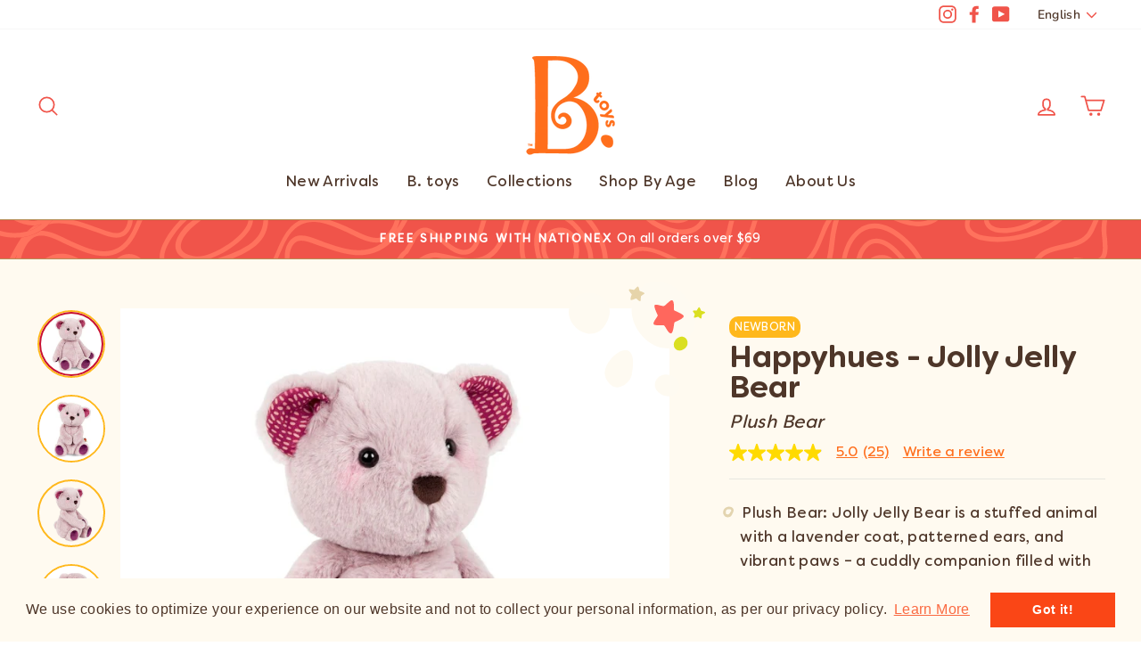

--- FILE ---
content_type: text/css
request_url: https://btoys.ca/cdn/shop/t/3/assets/btoys-styles.css?v=48544330210269772811759503327
body_size: 3876
content:
@charset "UTF-8";@font-face{font-family:FilsonSoft-Bold;src:url(//btoys.ca/cdn/shop/t/3/assets/FilsonSoft-Bold.eot?v=102639735927001323881648231462);src:url(//btoys.ca/cdn/shop/t/3/assets/FilsonSoft-Bold.eot?%23iefix&v=102639735927001323881648231462) format("embedded-opentype"),url(//btoys.ca/cdn/shop/t/3/assets/FilsonSoft-Bold.woff2?v=20232262895924828821648231463) format("woff2"),url(//btoys.ca/cdn/shop/t/3/assets/FilsonSoft-Bold.woff?v=111822920880689361671648231463) format("woff"),url(//btoys.ca/cdn/shop/t/3/assets/FilsonSoft-Bold.ttf?v=153123489781549699421648231463) format("truetype"),url(//btoys.ca/cdn/shop/t/3/assets/FilsonSoft-Bold.svg%23FilsonSoft-Bold?1211) format("svg");font-weight:400;font-style:normal}@font-face{font-family:FilsonSoftRegular;src:url(//btoys.ca/cdn/shop/t/3/assets/FilsonSoftRegular.eot?v=157839351698769251211648231464);src:url(//btoys.ca/cdn/shop/t/3/assets/FilsonSoftRegular.eot?%23iefix&v=157839351698769251211648231464)format("embedded-opentype"),url(//btoys.ca/cdn/shop/t/3/assets/FilsonSoftRegular.woff2?v=109356830169133800851648231466) format("woff2"),url(//btoys.ca/cdn/shop/t/3/assets/FilsonSoftRegular.woff?v=73635073122505208561648231465) format("woff"),url(//btoys.ca/cdn/shop/t/3/assets/FilsonSoftRegular.ttf?v=70471775523657660891648231465) format("truetype"),url(//btoys.ca/cdn/shop/t/3/assets/FilsonSoftRegular.svg%23FilsonSoftRegular?1211) format("svg");font-weight:400;font-style:normal}:root{--btoys_tangerine:#F0544A;--btoys_mango:#FFB81C;--btoys_warm-red:#FA4616;--btoys-tomato:#C8102E;--btoys_raspberry:#AA0061;--btoys_fucsia:#DA1884;--btoys_lime:#E1E000 ;--btoys_sea:#00D2D2 ;--btoys_chocolate:#4E3629 ;--btoys_ivory:#FFFAF0;--btoys_kraft:#B78F57;--btoys_gray:#D9D8D6}body{font-family:FilsonSoftRegular;font-weight:lighter}html{margin-bottom:0}svg,.social-sharing__title,.toolbar__social svg,.footer__social svg{color:var(--btoys_tangerine)}.icon-play{margin-right:3px}.return-link svg,.product-video-trigger svg,.search-bar .input-group-btn svg,.index-section--hero svg{color:#fff}.product-video-trigger,.product-video-trigger:hover{background:var(--btoys_tangerine)}.h1,.h2,.h3,h1,h2,h3,.type-advanced .rte--strong,.type-product .rte--strong,.grid-product__title,.grid-product__price{font-family:FilsonSoft-Bold}.h5,.h6,h5,h6{letter-spacing:.1em}.h5,.rte--block{font-weight:900}@media only screen and (min-width: 769px){.h3{font-size:calc(var(--typeHeaderSize)*.7)}}.grid-product__title{font-size:1.2em}.collection-item__title--overlaid span{color:#fff}.collection-item__title--overlaid-box span{background:var( --btoys_tangerine);color:#fff}.grid-product__tag{font-size:.57em;margin:5px;opacity:.9;border-radius:60% 40%/30% 30% 70% 70%;width:4em;height:3.3em;display:flex;align-items:center;opacity:1;font-weight:600}.grid-product__tag--sale{background-color:var(--btoys-tomato);color:#fff}.grid-product__tag--sold-out{background-color:var(--btoys_gray)!important;color:var(--btoys_dark-gray)!important}.gPreorderBadge.circle{width:45px!important;height:45px!important;border-radius:60% 40%/30% 30% 70% 70%!important;padding:5px}.gPreorderBadge.circle span{font-weight:bolder!important}.rte a{color:var(--btoys_tangerine)}.rte a:hover{color:var(--btoys_warm-red)}.section--divider{border-color:#fff}.btn--secondary,.grid-product__see-all,.btn--tertiary{color:var(--btoys_kraft);border:1px solid var(--btoys_kraft);background:#fff}.btn--secondary:hover,.btn--secondary strong:hover,.grid-product__see-all:hover{color:var( --btoys_tangerine);border:1px solid var( --btoys_tangerine)}.grid-product__see-all{text-transform:uppercase}.grid-product__see-all{border-radius:20px}.product__photo-dots .slick-dots li button:before,.testimonials-slider .slick-dots li button:before{background-color:var(--btoys_tangerine)}.hero .slick-dots li button:before{background-color:#fff}.pagination .next,.pagination .prev{background-color:var(--btoys_tangerine)}.pagination .next{border-radius:60% 40%/30% 30% 70% 70%}.pagination .prev{border-radius:70% 30% 30% 70%/60% 40%}@media only screen and (max-width:768px){.pagination .next a{padding:12px}}#PredictiveResults .predictive__label{color:var(--btoys_tangerine)}.search-bar .input-group-btn{margin-left:5px}.search-bar .input-group-field{border:none;border-bottom:1px solid var(--btoys_tangerine)}.template-search h2.section-header__title{font-size:calc(var(--typeHeaderSize)*.6)}.grid-product__price{font-size:calc(var(--typeBaseSize)*1)}.grid-product__price--original{color:var( --btoys_chocolate);opacity:.5}.grid-product__price--savings{color:var( --btoys_mango);font-weight:bolder}.form-vertical input,.form-vertical select,.form-vertical textarea,.js-qty__num,.js-qty__wrapper,.collection-filter select{border-radius:20px}.form-vertical input{background:#fff}.toolbar__social .icon{width:20px;height:20px}.site-header,.announcement-bar{border-bottom:1px solid var(--btoys_kraft)}.site-nav__link--underline:after,.site-nav--has-dropdown .site-nav__link--underline:after{border-bottom-color:var(--btoys_tangerine)}.site-nav__dropdown a:hover,.site-footer__linklist a:hover{color:var( --btoys_tangerine)}.mobile-nav__grandchildlist:before{background:var(--btoys_tangerine)}.mobile-nav__social-item{border:none}.collection-hero__content{background:url(//btoys.ca/cdn/shop/t/3/assets/pattern_lines.svg?v=45660328466694018521648231474);background-repeat:no-repeat;background-position:bottom right;border-bottom:15px solid #E6D4AA;background-size:30%}.collection-hero__content .section-header__title:after{content:"";background:url(//btoys.ca/cdn/shop/t/3/assets/pattern_dots.svg?v=180970706270541208301648231473);background-repeat:no-repeat;background-position:bottom right;position:absolute;width:70px;height:70px;right:-70px;top:-25px}@media only screen and (max-width:768px){.hero__subtitle{display:none}.hero__text-wrap,.collection-hero__content{background-size:50%}.collection-hero__content .section-header__title:after{width:40px;height:40px;right:-40px;top:-10px}}.announcement-bar{background:url(//btoys.ca/cdn/shop/t/3/assets/pattern-tangerine.svg?v=149007470699511327011648231470);background-size:cover}.slideshow__slide .hero__top-subtitle .animation-cropper{letter-spacing:0;font-weight:bolder}h2.hero__title{text-shadow:-1px -1px 0px white,1px 1px 3px rgb(183,143,87,.7)}.hero__text-wrap .animation-contents{padding:10px}.hero__subtitle{text-shadow:1px 1px 5px rgb(183,143,87,.7)}div.hero__link a.btn{font-size:1em;color:#fff!important}.hero__text-wrap{border-bottom:15px solid #E6D4AA}.template-index .index-section--hero:nth-child(1) .slideshow-wrapper:before{content:"";background:url(//btoys.ca/cdn/shop/t/3/assets/pattern_acent-right.svg?v=10361239955390302491648231472);background-repeat:no-repeat;width:15em;height:15em;position:absolute;right:20px;bottom:-150px;z-index:1}@media only screen and (max-width:768px){h2.hero__title{text-shadow:1px 0px 0 #fff,1px 2px 2px rgb(106,76,43);font-size:calc(var(--typeHeaderSize)*1.3)!important}.template-index .index-section--hero:nth-child(1) .slideshow-wrapper:before{background:url(//btoys.ca/cdn/shop/t/3/assets/pattern_dots.svg?v=180970706270541208301648231473);background-size:contain;width:90px;background-repeat:no-repeat;bottom:-160px;right:0;z-index:1}}.collection-hero__content .section-header--hero h1.section-header__title{text-shadow:2px 1px 1px rgb(183,143,87,.5);display:inline-block}.collection-hero__content .section-header--hero .header_title-description p{font-size:1.2em;text-shadow:1px 1px 3px rgb(183 143 87 / .8);line-height:1.4em;margin:0 auto;max-width:830px}@media only screen and (min-width: 769px){.collection-hero__content .section-header--hero h1.section-header__title{font-size:calc(var(--typeHeaderSize)*1.65)}.collection-hero{height:550px}.header_title-description-mobile{display:none}}@media only screen and (max-width: 768px){.collection-hero{height:300px}.collection-hero__content .section-header--hero h1.section-header__title{font-size:calc(var(--typeHeaderSize)*1.1);text-shadow:-1px 0px 0 #fff,1px 1px 2px rgb(78,54,41,.9)}.header_title-description{display:none}.header_title-description-mobile p{text-align:center;line-height:1.35em}}.collection-item__title--overlaid-box span{background:var( --btoys_tangerine);color:#fff;border-radius:70% 30% 30% 70%/60% 40%;padding:35px 20px}.index-section--flush .animation-contents .background-media-text__text,.map-section__overlay{border-radius:25px}.background-media-text__text,.map-section__overlay{background:var(--btoys_lime);border-color:var(--btoys_lime)}.background-media-text__text--framed{box-shadow:inset 0 0 0 2px var(--btoys_kraft)}.index-section--flush,.page-content--product{padding-bottom:45px;background-image:url(//btoys.ca/cdn/shop/t/3/assets/pattern-tangerine.svg?v=149007470699511327011648231470);background-repeat:repeat-x;background-position:left bottom;background-size:9em}@media only screen and (max-width:768px){.background-media-text__inner{background:url(//btoys.ca/cdn/shop/t/3/assets/pattern-tangerine.svg?v=149007470699511327011648231470);background-size:cover;padding:10px}.index-section--flush,.page-content--product{background-image:none;padding-bottom:0;border-bottom:7px solid #E6D4AA}}.promo-grid__container--framed:not(.promo-grid__container--boxed):after,.type-banner .promo-grid__container--framed:not(.promo-grid__container--boxed):after,.type-product .promo-grid__container--framed:not(.promo-grid__container--boxed):after,.type-sale_collection .promo-grid__container--framed:not(.promo-grid__container--boxed):after{border-radius:2em;box-shadow:inset 0 0 0 2px var(--btoys_ivory)}.map-section__overlay{color:var(--btoys_chocolate)}.background-media-text__text .h3,.map-section__overlay h3,.background-media-text__text p a,.background-media-text__text p a:hover{color:var( --btoys_tangerine)}.background-media-text__text a.btn,.map-section__overlay a.btn{background:var(--btoys_tangerine)}.index-section--flush .btn:not(.btn--secondary):not(.btn--tertiary):not(.btn--inverse):not(.btn--body):not(.btn--static):active,.index-section--flush .btn:not(.btn--secondary):not(.btn--tertiary):not(.btn--inverse):not(.btn--body):not(.btn--static):hover{color:#fff!important;background:var(--btoys-tomato);--colorBtnPrimary:#eac473}.template-customers-register .btn{color:#fff!important;background:var( --btoys_tangerine)}div.flex-grid__item a.btn{color:#fff!important}.btoys-pattern-bg,.index-section div[data-section-type*=collection-template],.template-list-collections .main-content{background-image:url(//btoys.ca/cdn/shop/t/3/assets/pattern_right.svg?v=153743520809727937251648231474),url(//btoys.ca/cdn/shop/t/3/assets/pattern_left.svg?v=79207187165588306231648231473);background-repeat:no-repeat;background-position:right center,left center;background-size:35%;padding:20px 0}.btoys-pattern-bg .collection-item,.index-section div[data-section-type*=collection-template] .collection-item,#shopify-section-list-collections-template .collection-item{border:1px solid #E6D4AA}.newsletter__input-group button svg{color:#fff}.modal--quick-shop p.product-single__title{font-size:2.2em}.modal__inner .modal__centered{margin:10px;outline:1px dotted var(--btoys_kraft)}.quick-product__btn{width:60%;margin:0 auto}.modal--quick-shop,.modal--quick-shop .page-width{background:#fff}.modal--quick-shop .image-wrap{background-color:transparent}.modal--quick-shop .page-content--product{border-bottom:0}.quick-product__btn{border-radius:20px}.collection-sidebar__group .collapsible-trigger-btn{letter-spacing:.1em}.collapsible-content__inner .tag__checkbox:before,.collapsible-content__inner .tag__checkbox:after{border-radius:10px}.collapsible-content__inner .tag--active .tag__checkbox:after{background-color:var(--btoys_tangerine)}.noUi-horizontal .noUi-handle,.noUi-connect{background:var(--btoys_tangerine)}.btn--tertiary-active,.btn--tertiary-active:hover{background:#fff}.testimonial-stars{color:var( --btoys_mango)}.template-page #MainContent,.template- #MainContent,.template-customers-login #MainContent,.template-customers-register #MainContent,.template-customers-account #MainContent,.template-customers-addresses #MainContent{background:url(//btoys.ca/cdn/shop/t/3/assets/pattern_right.svg?v=153743520809727937251648231474);background-position:right top;background-repeat:no-repeat;background-size:30% auto;background-position:top 10% right 0}.template-page #MainContent{background-position:top 40% right 0}div.shopify-policy__container{max-width:1060px}.shopify-policy__container h1{text-align:center}.shopify-policy__container .shopify-policy__body h2{font-size:1.2em}a#customer_register_link,a#RecoverPassword,#HideRecoverPasswordLink,.template-customers-account .text-link,.page-content .breadcrumb a,.form-vertical .text-link{color:var( --btoys_tangerine);text-decoration:underline}#shopify-section-page-faq-template button.collapsible-trigger{font-size:inherit}@media only screen and (max-width:768px){.template-page #MainContent,.template- #MainContent,.template-customers-login #MainContent,.template-customers-register #MainContent{background-size:80%}.btoys-pattern-bg,.index-section div[data-section-type*=collection-template],#shopify-section-list-collections-template{background:url(//btoys.ca/cdn/shop/t/3/assets/pattern_right.svg?v=153743520809727937251648231474);background-position:left top;background-repeat:no-repeat}}.template-customers-login .loginH1{font-size:calc(var(--typeHeaderSize)*.4);margin-top:10%;text-align:center}.template-customers-login #customer_login_guest{text-align:center}.template-customers-account p.h5{color:var(--colorTextBody)}.template-customers-addresses .section-header__title{line-height:1.25em}.page-content--product{background-color:var(--btoys_ivory);padding-bottom:5%}.page-content--product .social-sharing{padding-bottom:10%}@media only screen and (min-width: 769px){.sticky-header .product-single__sticky{top:20px}.page-content--product .product__photos:before{content:"";background:url(//btoys.ca/cdn/shop/t/3/assets/pattern_acent-product.svg?v=120581573965893510461648231471);position:absolute;top:-30px;right:-40px;width:9em;height:9em;background-repeat:no-repeat;background-position:top right;background-size:contain;z-index:100}}@media (min-width: 768px) and (max-width: 1024px){.page-content--product .product__photos:before{width:7em;height:7em;top:-25px}}.product__thumb-item .image-wrap{height:72px;width:100%}div.product__thumb-item div.image-wrap{padding-bottom:100%!important}.product__photos a{border-radius:50px;border:2px solid var( --btoys_mango)}.product__photos a img{border-radius:50px;min-height:72px;width:100%}.product__thumb-item a.is-active:before,.product__thumb-item a:focus:before{border-radius:50px;box-shadow:inset 0 0 0 2px var( --btoys-tomato)}.product__thumb-icon{top:30%;right:25%;background-color:var(--btoys_tangerine)}.modal-open .modal--solid:before{animation:none;background-color:#fff}.product__thumb-arrow{background:var(--btoys_ivory)}.product__thumb-arrow .icon{width:10px;height:20px}nav.breadcrumb{margin:0}[data-type_headers_align_text=true] nav.breadcrumb{text-align:left}.breadcrumb__divider{display:none}.page-content--product nav.breadcrumb a{background:var( --btoys_mango);color:#fff;border-radius:10px;padding:7px 6px 5px;font-size:.9em;text-transform:uppercase;text-decoration:none}h1.product-single__title{font-size:2em;margin-bottom:0;margin-top:8px}.battat-subtitle{font-style:italic;margin:4px 0 7px;font-size:1.2em}[data-bv-show=rating_summary] .bv_main_container{padding-left:0}.product__price{font-size:1.5em;font-weight:700;margin-bottom:10px;display:block}.product-single__form{margin-top:20px}.product__price--compare,.product__price,.product__price-savings{display:inline-block}.product__price--compare{color:var( --btoys_chocolate);opacity:.5}.product__price-savings{color:var( --btoys_mango);font-weight:bolder;padding:0 5px;font-size:1.1em}.page-content--product .add-to-cart.btn--secondary{border-color:var(--btoys_kraft);background:#ffffffb3}.battat-bullets{border-top:1px solid #e7e7e0;padding-top:1.5em;margin-top:10px}.battat-bullets ul{list-style-type:none;margin:0}.battat-bullets li:before{display:inline-block;content:url(//btoys.ca/cdn/shop/t/3/assets/bulletlist-icon.svg?v=161414247417479125681648231457);width:14px;height:auto;position:relative;right:-.2em}.battat-bullets li{padding-left:.7em;text-indent:-.7em;margin-bottom:.7em}p.battat-book,p.battat-dimensions,p.battat-pieces,.rte>p:last-child{margin-bottom:7px;margin-left:7px}p.battat-warning{border:2px dotted var(--btoys_kraft);padding:20px;border-radius:20px;background:#ffffffb3;font-size:13px}.page-content--product .product-single__sku{text-align:center}@media only screen and (max-width: 767px){.page-content--product{padding-top:7px}.product-single__title,.battat-subtitle,.battat-bullets{text-align:left}.product__price,.product-single__meta{text-align:center;display:block}}.product-single__meta .collapsibles-wrapper--border-bottom{border-bottom:0}.product-single__meta .collapsibles-wrapper--border-bottom{margin-bottom:45px}.product-single__meta .collapsible-trigger-btn{border-radius:20px;border-bottom:1px solid;border-color:var(--btoys_kraft);font-weight:900;letter-spacing:.2em;background:#ffffffb3;height:55px;text-transform:none}.product-single__meta .collapsibles-wrapper .is-open{border-radius:20px 20px 0 0;border-bottom:0;background:#ffffffb3}.product-single__meta .collapsible-content{margin-top:-15px}.collapsible-content__inner ul li{font-size:.8em!important}.product-single__meta .collapsible-content__inner{background:#ffffffb3;border-radius:0 0 20px 20px}.product-single__meta .collapsible-trigger-btn--borders+.collapsible-content .collapsible-content__inner{border-color:var(--btoys_kraft)}.product-single__meta .collapsible-content__inner ul,.product-single__meta .collapsible-content__inner p,.product-single__meta .collapsible-content__inner .form-vertical{padding-top:20px}.BV_Reviews{border-top:10px solid var(--btoys_mango);background:url(//btoys.ca/cdn/shop/t/3/assets/pattern_top.svg?v=154753668188452084721663250179);background-size:276px;background-repeat:no-repeat;background-size:276px auto;background-position:15% calc(0% + -0px)}.cart__item-name,#CartDrawerForm .drawer a:not(.btn){font-size:1.7em;line-height:1.3em}p.cart__battat-subtitle{font-style:italic}.ajaxcart__subtotal{color:var(--btoys_tangerine)}div[data-subtotal],.cart__price{color:var(--btoys_tangerine);font-weight:bolder;font-size:1.2em}.cart__remove a{text-transform:uppercase;font-weight:bolder;font-size:.8em;text-decoration:underline;padding:5px 10px;border-radius:50px;color:#fff;color:var(--btoys_kraft)}.cart__remove a:hover{color:var(--btoys_tangerine)}.cart__page-col textarea{background:#fff}.cart__item-sub{font-weight:bolder;padding-bottom:10px}.cart__terms .label,label:not(.variant__button-label):not(.text-label){text-transform:inherit;font-size:1em;letter-spacing:inherit}.cart__terms label a,#CartDrawer label a{text-decoration:underline;color:var(--btoys_tangerine)}#shopify-section-footer{border-image:url(//btoys.ca/cdn/shop/t/3/assets/pattern-tangerine.svg?v=149007470699511327011648231470) 0 0 30 0 round;border-bottom:15px solid transparent;border-image-repeat:repeat;border-color:var(--btoys_tangerine)}footer{margin-top:100px;border-top:3px dotted white;background:url(//btoys.ca/cdn/shop/t/3/assets/footer_bg.svg?v=11057841493867763531648231466),url(//btoys.ca/cdn/shop/t/3/assets/kraft_bg.jpg?v=50249639223793593291648231469);background-size:auto 80%,27px 27px;background-repeat:no-repeat,repeat;background-position:bottom right,top left}footer .page-width .grid:before{content:"";background:url(//btoys.ca/cdn/shop/t/3/assets/pattern_acent-left.svg?v=164540619201715151811648231471);background-repeat:no-repeat;position:absolute;margin-top:-100px;margin-left:-120px;width:150px;height:100px}@media only screen and (max-width:768px){footer .page-width .grid:before{background-size:70%;margin-left:-30px;margin-top:-40px;left:0;margin-bottom:0}footer .page-width{padding-bottom:50px}}.footer__newsletter-btn-label{color:var(--btoys_tangerine)}.footer__newsletter-input,.footer__newsletter-input:focus{border-bottom-color:var(--btoys_chocolate)}div[data-type=newsletter] .footer__title{font-size:1.3em;text-transform:initial;letter-spacing:inherit;margin:0}div[data-type=newsletter] p{margin:8px 0;font-size:.8em}div[data-type=newsletter] input::placeholder,div[data-type=newsletter] input:-ms-input-placeholder,div[data-type=newsletter] input::-ms-input-placeholder{color:var(--btoys_tangerine);font-style:italic}@media only screen and (max-width: 768px){.modal--mobile-friendly .modal__inner{border:none}}#NewsletterPopup-newsletter-popup .modal__centered-content{background-image:url(//btoys.ca/cdn/shop/t/3/assets/pattern_right.svg?v=153743520809727937251648231474);background-position:center;background-repeat:no-repeat}#NewsletterPopup-newsletter-popup .image-wrap{border:5px solid white;outline:1px solid var( --btoys_kraft)}.text-close{color:var(--btoys_chocolate);text-decoration:underline}
/*# sourceMappingURL=/cdn/shop/t/3/assets/btoys-styles.css.map?v=48544330210269772811759503327 */


--- FILE ---
content_type: image/svg+xml
request_url: https://btoys.ca/cdn/shop/t/3/assets/pattern_top.svg?v=154753668188452084721663250179
body_size: 2640
content:
<?xml version="1.0" encoding="UTF-8"?><svg id="Layer_2" xmlns="http://www.w3.org/2000/svg" viewBox="0 0 230.82 76.53"><defs><style>.cls-1{fill:#f6eedd;}</style></defs><g id="Layer_2-2"><g><g><path class="cls-1" d="M26.08,46.51c-.63-.54-.7-1.49-.16-2.12,.54-.63,1.49-.7,2.12-.16,.84,.72,1.71,1.42,2.58,2.09l.16,.12h0c.66,.5,.79,1.44,.29,2.1-.5,.66-1.44,.79-2.1,.29l-.18-.13c-.92-.7-1.83-1.44-2.7-2.2Z"/><path class="cls-1" d="M35.1,51.2c.4-.73,1.32-.99,2.05-.59,0,0,0,0,0,0,1.03,.57,2.1,1.1,3.13,1.6,.74,.38,1.04,1.28,.66,2.02-.36,.71-1.21,1.02-1.94,.7-1.1-.52-2.23-1.1-3.31-1.7-.06-.03-.12-.07-.18-.12-.6-.45-.77-1.27-.41-1.92Z"/><path class="cls-1" d="M20.36,40.9c-.81-.89-1.63-1.83-2.42-2.79-.57-.61-.54-1.56,.07-2.13,.61-.57,1.56-.54,2.13,.07,.04,.05,.08,.09,.12,.14,.77,.93,1.54,1.82,2.32,2.68,.55,.62,.5,1.57-.13,2.13-.53,.47-1.33,.51-1.9,.08-.07-.06-.14-.12-.2-.18Z"/><path class="cls-1" d="M45.52,55.9c.22-.8,1.05-1.26,1.85-1.04,1.12,.31,2.27,.57,3.39,.78,.82,.15,1.35,.94,1.2,1.75s-.94,1.35-1.75,1.2c-1.2-.22-2.44-.5-3.65-.84-.19-.05-.36-.14-.51-.26-.49-.37-.7-1-.53-1.6Z"/><path class="cls-1" d="M13.16,31.75c-.67-.98-1.36-2.01-2.02-3.06-.45-.7-.24-1.63,.46-2.07,.7-.45,1.63-.24,2.07,.46,.65,1.02,1.31,2.02,1.97,2.97,.47,.69,.29,1.62-.39,2.09-.54,.37-1.25,.35-1.76-.04-.12-.1-.23-.21-.33-.34Z"/><path class="cls-1" d="M7.08,21.89c-.55-1.03-1.17-2.1-1.75-3.2-.44-.71-.22-1.63,.49-2.07,.71-.44,1.63-.22,2.07,.49,.04,.06,.07,.12,.09,.18,.57,1.08,1.14,2.15,1.72,3.14,.41,.72,.15,1.64-.57,2.05-.52,.29-1.17,.25-1.65-.11-.18-.12-.33-.28-.43-.46h.02Z"/><path class="cls-1" d="M56.78,57.79c-.02-.83,.63-1.52,1.46-1.54,0,0,0,0,0,0,1.15-.02,2.3-.11,3.45-.25,.82-.1,1.57,.48,1.68,1.3,.1,.82-.48,1.57-1.3,1.68-1.25,.16-2.5,.25-3.76,.28-.34,0-.66-.11-.93-.32-.37-.27-.59-.69-.6-1.15h0Z"/><path class="cls-1" d="M1.74,11.68l-1.24-2.52-.39-.73c-.32-.77,.04-1.65,.81-1.97,.71-.3,1.52-.01,1.9,.66l.39,.73,1.22,2.49c.37,.75,.06,1.65-.69,2.01-.51,.25-1.12,.19-1.57-.15-.18-.14-.33-.32-.43-.52Z"/><path class="cls-1" d="M75.97,63.22c.47-.67,1.4-.84,2.08-.38,.96,.67,1.96,1.31,2.96,1.92,.71,.43,.93,1.35,.5,2.06-.43,.71-1.35,.93-2.06,.5-1.05-.64-2.09-1.31-3.11-2.01l-.06-.04c-.64-.49-.77-1.39-.31-2.05Z"/><path class="cls-1" d="M70.04,60.37c-.92-.81-1.83-1.67-2.7-2.53-.58-.59-.59-1.54,0-2.13,.16-.16,.36-.28,.57-.35,.05-.56,.41-1.04,.93-1.25,1.07-.43,2.11-.92,3.12-1.46,.76-.34,1.65,0,1.99,.76,.31,.69,.06,1.5-.58,1.89-.96,.51-1.94,.99-2.94,1.41,.52,.49,1.04,.97,1.54,1.47,.53,.63,.45,1.58-.19,2.11-.46,.39-1.11,.46-1.65,.18l-.09-.1Z"/><path class="cls-1" d="M85.79,69.07c.34-.76,1.22-1.09,1.98-.76,0,0,0,0,.01,0,1.07,.48,2.16,.94,3.24,1.32,.79,.25,1.23,1.1,.98,1.89s-1.1,1.23-1.89,.98c-.06-.02-.11-.04-.17-.06-1.14-.44-2.3-.92-3.42-1.42-.76-.34-1.1-1.22-.76-1.98,0,0,0,0,0,0l.02,.03Z"/><path class="cls-1" d="M62.03,51.83c-.76-.97-1.5-1.98-2.2-2.99-.41-.72-.17-1.64,.56-2.06,.63-.36,1.44-.22,1.9,.34,.65,.96,1.36,1.92,2.08,2.84,.52,.65,.42,1.59-.23,2.11-.54,.44-1.32,.44-1.87,0-.09-.07-.18-.16-.25-.26Z"/><path class="cls-1" d="M96.52,73.05c.19-.81,1-1.3,1.81-1.11,0,0,0,0,.01,0,1.13,.27,2.3,.52,3.43,.73,.82,.14,1.36,.92,1.22,1.74s-.92,1.36-1.74,1.22c-1.21-.21-2.43-.47-3.63-.76-.8-.19-1.3-1-1.11-1.81h0s.01,0,.01,0Z"/><path class="cls-1" d="M55.74,41.95l-.43-.81c-.44-.83-.8-1.71-1.16-2.57-.36-.75-.05-1.65,.7-2.01,.75-.36,1.65-.05,2.01,.7,.03,.06,.05,.11,.07,.17,.33,.8,.69,1.6,1.08,2.39l.41,.77c.33,.76-.03,1.65-.79,1.98-.7,.3-1.51,.03-1.89-.62Z"/><path class="cls-1" d="M107.79,74.93c.03-.83,.73-1.48,1.56-1.44,1.17,.05,2.32,.08,3.52,.03,.83,.03,1.48,.73,1.45,1.56-.03,.76-.62,1.38-1.38,1.45-1.24,.02-2.48,.02-3.71-.03-.31-.01-.61-.12-.86-.31-.39-.3-.61-.76-.6-1.25Z"/><path class="cls-1" d="M51.89,30.74c-.22-1.26-.35-2.53-.4-3.8-.02-.83,.64-1.52,1.47-1.54s1.52,.64,1.54,1.47c.04,1.14,.16,2.27,.36,3.39,.14,.82-.4,1.59-1.22,1.73-.41,.07-.84-.03-1.17-.29-.31-.23-.52-.58-.57-.97Z"/><path class="cls-1" d="M77.99,50.47c-.56-.62-.51-1.57,.1-2.13,.85-.77,1.66-1.58,2.42-2.45,.51-.66,1.46-.78,2.11-.27,.66,.51,.78,1.46,.27,2.11-.04,.05-.08,.09-.12,.13-.83,.96-1.71,1.87-2.65,2.72-.54,.49-1.34,.52-1.92,.07-.08-.06-.15-.13-.22-.21Z"/><path class="cls-1" d="M119.22,74.57c-.13-.82,.43-1.58,1.25-1.71,0,0,0,0,0,0,1.15-.18,2.33-.39,3.47-.63,.82-.13,1.59,.42,1.73,1.24,.12,.77-.36,1.5-1.11,1.7-1.21,.25-2.43,.47-3.64,.66-.82,.13-1.59-.44-1.72-1.26h0Z"/><path class="cls-1" d="M52.82,18.67c.48-1.2,1.09-2.35,1.82-3.42l.05-.07c.52-.65,1.47-.75,2.12-.23,.59,.48,.74,1.33,.33,1.97l-.05,.03c-.6,.88-1.11,1.82-1.5,2.81-.3,.77-1.17,1.15-1.94,.85,0,0,0,0,0,0-.13-.05-.25-.12-.36-.2-.52-.41-.71-1.12-.46-1.73Z"/><path class="cls-1" d="M84.57,39.77c.49-1.02,.9-2.08,1.23-3.17,.24-.8,1.09-1.24,1.88-1,.8,.24,1.24,1.09,1,1.88h0c-.38,1.22-.84,2.41-1.39,3.57-.36,.73-1.23,1.04-1.97,.7-.1-.04-.19-.1-.27-.17-.58-.43-.77-1.2-.46-1.85l-.02,.03Z"/><path class="cls-1" d="M130.39,72.09c-.27-.78,.14-1.63,.91-1.9,0,0,.01,0,.02,0,1.1-.39,2.22-.81,3.3-1.25,.75-.36,1.65-.05,2.01,.7,.36,.75,.05,1.65-.7,2.01-.05,.03-.11,.05-.17,.07-1.14,.47-2.3,.91-3.46,1.3-.48,.17-1.01,.08-1.41-.23-.23-.18-.41-.42-.5-.7Z"/><path class="cls-1" d="M60.54,11.76c-.35-.75-.03-1.64,.72-1.99,0,0,0,0,0,0,1.19-.56,2.43-.99,3.71-1.28,.81-.19,1.62,.31,1.8,1.12,.19,.81-.31,1.62-1.12,1.8-1.07,.25-2.12,.62-3.12,1.08-.51,.24-1.1,.17-1.55-.17-.2-.15-.36-.35-.46-.58v.02Z"/><path class="cls-1" d="M86.75,29.36c-.05-1.12-.2-2.24-.43-3.34-.13-.82,.44-1.59,1.26-1.72,.76-.12,1.48,.35,1.68,1.09,.27,1.26,.44,2.53,.5,3.82,.05,.82-.58,1.53-1.41,1.57-.01,0-.03,0-.04,0-.35,.02-.7-.09-.98-.3-.35-.27-.57-.68-.59-1.13Z"/><path class="cls-1" d="M140.91,67.66c-.41-.73-.15-1.64,.58-2.05h0c1.03-.55,2.04-1.18,3.03-1.81,.72-.41,1.64-.16,2.05,.56,.38,.67,.2,1.53-.44,1.97-1.04,.66-2.1,1.3-3.18,1.9-.52,.29-1.17,.25-1.64-.12-.16-.12-.3-.28-.4-.46Z"/><path class="cls-1" d="M71.59,9.48c.17-.81,.97-1.33,1.78-1.16,1.29,.27,2.54,.67,3.75,1.21,.74,.37,1.05,1.28,.67,2.02-.35,.7-1.18,1.02-1.91,.72-1-.45-2.05-.79-3.12-1.01-.22-.04-.43-.14-.61-.28-.46-.35-.68-.93-.56-1.5Z"/><path class="cls-1" d="M83.6,19.22c-.59-.95-1.26-1.85-2-2.69-.53-.64-.44-1.59,.2-2.12,.61-.5,1.5-.45,2.05,.12,.85,.97,1.63,2.01,2.31,3.1,.44,.71,.22,1.64-.49,2.07-.53,.33-1.21,.29-1.7-.08-.14-.1-.26-.23-.35-.37v-.03Z"/><path class="cls-1" d="M150.52,61.4c-.53-.64-.45-1.59,.19-2.12,.9-.75,1.79-1.54,2.64-2.33,.6-.57,1.55-.54,2.12,.06s.54,1.55-.06,2.12c-.89,.84-1.83,1.66-2.78,2.45-.54,.45-1.32,.46-1.88,.04-.09-.07-.17-.14-.24-.23Z"/><path class="cls-1" d="M171.12,55.76c1-.36-.19-6.1-.13-6.61s4.16-2.21,4.31-3.92c.12-1.45-5.02-1.64-5.58-2.56s-1.5-4.64-2.23-4.67c-1.32-.06-3.69,4.37-4.12,4.79s-4.84-.31-5.62,.75c-.62,.84,2.31,4.62,2.65,5.34s-2.61,4.62-1.73,6.01c.82,1.3,6.17-1.96,6.63-1.73s4.21,3.2,5.82,2.6"/></g><path class="cls-1" d="M161.1,33.81c.86-.79,.21-3.98,.22-4.33s3.66-2.53,3.1-3.48-3.83-.36-4.17-.79-1.72-3.37-2.42-3.25c-.88,.15-1.8,3.03-2.19,3.17s-3.8,.2-4.17,1.02c-.21,.44,1.76,2.16,2.14,2.79s-1.09,3.8-.17,4.17c1.07,.45,3.36-1.5,3.7-1.39s3.44,2.6,3.96,2.12"/><g><path class="cls-1" d="M230.17,.04c.48,.14,.76,.65,.62,1.14-.21,.73-.45,1.45-.73,2.16-.18,.47-.71,.71-1.18,.53s-.71-.71-.53-1.18h0c.25-.66,.48-1.34,.68-2.02,.11-.39,.47-.66,.88-.66,.09,0,.17,.01,.26,.04Z"/><path class="cls-1" d="M227.58,6.49c.43,.26,.58,.82,.32,1.26-.39,.64-.82,1.29-1.23,1.9-.29,.41-.86,.51-1.28,.22-.41-.29-.51-.86-.22-1.28,.41-.58,.82-1.18,1.16-1.78,.17-.28,.46-.45,.79-.45,.16,0,.32,.05,.45,.13Z"/><path class="cls-1" d="M195.28,8.99c.05,.5-.32,.94-.82,.99-.69,.06-1.38,.17-2.05,.33-.5,.1-.98-.23-1.07-.73-.09-.46,.19-.92,.64-1.05,.76-.18,1.53-.31,2.31-.37h.08c.48,0,.87,.37,.91,.85v-.02Z"/><path class="cls-1" d="M199.25,8.34c.77,.1,1.53,.24,2.25,.41,.49,.14,.77,.65,.63,1.14-.13,.45-.58,.73-1.04,.65-.66-.15-1.36-.27-2.09-.37-.5-.07-.85-.53-.79-1.03,.06-.45,.45-.79,.91-.8h.12Z"/><path class="cls-1" d="M206.21,10.52c.69,.4,1.34,.86,1.94,1.39,.38,.34,.41,.92,.07,1.3-.34,.38-.92,.41-1.3,.07-.5-.45-1.05-.84-1.64-1.17-.44-.25-.59-.81-.34-1.25,.25-.44,.81-.59,1.25-.34h.01Z"/><path class="cls-1" d="M188.63,10.93c.37,.35,.39,.92,.04,1.29,0,0,0,0,0,0-.4,.41-.69,.92-.82,1.48-.08,.5-.55,.84-1.05,.77s-.84-.55-.77-1.05c0-.04,.01-.07,.02-.11,.2-.88,.64-1.69,1.27-2.34,.35-.37,.93-.38,1.29-.04h.01Z"/><path class="cls-1" d="M223.47,12.13c.36,.36,.36,.94,0,1.3h0c-.54,.53-1.1,1.05-1.68,1.54-.4,.31-.97,.25-1.29-.15-.3-.38-.25-.93,.11-1.25,.54-.45,1.07-.94,1.57-1.44,.17-.17,.4-.27,.64-.27,.24,0,.48,.09,.65,.27Z"/><path class="cls-1" d="M210.92,16.37c.19,.74,.29,1.51,.29,2.27v.16s0,.07,0,.11c.48,.16,.74,.68,.58,1.16-.09,.28-.32,.5-.6,.59-.72,.21-1.46,.41-2.2,.57-.49,.11-.99-.2-1.1-.69s.2-.99,.69-1.1c.3-.07,.6-.14,.91-.22-.08-.14-.12-.29-.11-.45v-.13c0-.61-.08-1.21-.23-1.8-.13-.49,.16-.99,.65-1.12,.08-.02,.16-.03,.24-.03,.42,0,.78,.28,.89,.68Z"/><path class="cls-1" d="M218.1,16.56c.25,.44,.11,1-.33,1.25-.65,.38-1.32,.74-2.01,1.07-.43,.26-1,.11-1.25-.32s-.11-1,.32-1.25c.04-.02,.09-.05,.13-.06,.64-.31,1.27-.65,1.88-1,.44-.25,1-.1,1.25,.33h0Z"/><path class="cls-1" d="M189.17,17.07c.5,.43,1.05,.79,1.64,1.09,.45,.23,.64,.78,.41,1.23s-.78,.64-1.23,.41c-.73-.36-1.41-.81-2.02-1.34-.38-.33-.42-.91-.09-1.29,.17-.2,.43-.31,.69-.31,.22,0,.43,.08,.6,.22h0Z"/><path class="cls-1" d="M195.11,19.53c.69,.14,1.41,.27,2.11,.36,.5,.1,.82,.58,.72,1.08-.09,.46-.51,.78-.98,.74-.75-.1-1.5-.23-2.23-.39-.5-.09-.82-.57-.73-1.07,.08-.44,.47-.75,.91-.74,.06,0,.13,0,.19,.02Z"/><path class="cls-1" d="M204.98,20.97c.04,.5-.34,.94-.84,.98,0,0,0,0,0,0-.75,.06-1.51,.09-2.27,.09h0c-.51,.03-.94-.35-.98-.85-.03-.51,.35-.94,.85-.98,.04,0,.08,0,.12,0,.71,0,1.43-.03,2.14-.09h.07c.47,0,.86,.38,.89,.85h0Z"/><path class="cls-1" d="M209.47,22.54c.44,.24,.6,.79,.37,1.23-.38,.7-.82,1.36-1.32,1.97-.32,.39-.9,.45-1.29,.13-.39-.32-.45-.9-.13-1.29h0c.43-.53,.8-1.09,1.13-1.69,.24-.44,.79-.6,1.23-.37h.01Z"/><path class="cls-1" d="M168.35,27.15c.69,.26,1.38,.5,2.05,.73,.47,.19,.7,.72,.52,1.19-.17,.44-.65,.68-1.1,.55-.69-.23-1.4-.49-2.11-.75-.47-.18-.71-.71-.53-1.19,.14-.35,.47-.58,.85-.59,.11,0,.22,.02,.32,.05h0Z"/><path class="cls-1" d="M204.95,27.77c.25,.44,.11,1-.33,1.25-.67,.38-1.36,.73-2.08,1.03-.45,.22-1,.04-1.23-.42-.22-.45-.04-1,.42-1.23,.03-.02,.07-.03,.1-.04,.64-.27,1.27-.58,1.87-.93,.14-.08,.3-.12,.46-.12,.33,0,.63,.17,.79,.45h0Z"/><path class="cls-1" d="M174.9,29.2c.7,.17,1.41,.33,2.11,.47,.49,.12,.8,.61,.68,1.1-.11,.47-.57,.77-1.04,.69-.73-.15-1.47-.32-2.19-.49-.49-.13-.79-.63-.66-1.12,.1-.4,.46-.69,.88-.69,.07,0,.15,0,.22,.03Z"/><path class="cls-1" d="M198.52,30.4c.11,.5-.21,.98-.7,1.09-.7,.15-1.43,.28-2.22,.41-.5,.1-.98-.21-1.09-.71-.1-.5,.21-.98,.71-1.09,.03,0,.06-.01,.1-.02,.75-.11,1.45-.25,2.11-.39,.06-.01,.13-.02,.2-.02,.43,0,.8,.3,.89,.72h0Z"/><path class="cls-1" d="M181.65,30.4c.71,.08,1.44,.14,2.16,.19,.51,0,.92,.41,.92,.92s-.41,.92-.92,.92c-.04,0-.08,0-.12,0-.74-.05-1.5-.12-2.23-.2-.5-.05-.87-.49-.82-1,.04-.47,.45-.83,.92-.83h.1Z"/><path class="cls-1" d="M191.63,31.47c.03,.5-.34,.94-.84,.97,0,0,0,0-.01,0-.74,.05-1.5,.08-2.24,.1-.51,.04-.95-.33-.99-.84-.04-.51,.33-.95,.84-.99,.04,0,.08,0,.12,0,.72,0,1.45-.05,2.16-.09h.06c.48,0,.88,.37,.91,.85h0Z"/></g></g></g></svg>

--- FILE ---
content_type: image/svg+xml
request_url: https://btoys.ca/cdn/shop/t/3/assets/bulletlist-icon.svg?v=161414247417479125681648231457
body_size: -420
content:
<?xml version="1.0" encoding="utf-8"?>
<!-- Generator: Adobe Illustrator 25.4.1, SVG Export Plug-In . SVG Version: 6.00 Build 0)  -->
<svg version="1.1" id="Layer_1" xmlns="http://www.w3.org/2000/svg" xmlns:xlink="http://www.w3.org/1999/xlink" x="0px" y="0px"
	 viewBox="0 0 6.1 6.1" style="enable-background:new 0 0 6.1 6.1;" xml:space="preserve">
<style type="text/css">
	.st0{fill:#E3D4AF;}
</style>
<g>
	<g>
		<path class="st0" d="M3.8,3.8c0,0.1-0.1,0.2-0.2,0.3c-0.1,0.1,0.1-0.1,0,0c0,0-0.1,0.1-0.1,0.1c0,0-0.2,0.1-0.1,0.1
			c0.1-0.1,0,0-0.1,0c0,0-0.1,0-0.1,0.1c0,0,0,0-0.1,0c-0.1,0,0.2-0.1,0,0C3.2,4.5,3.1,4.5,3,4.5c0,0-0.1,0-0.1,0c0,0,0.2,0,0.1,0
			c0,0-0.1,0-0.1,0c0,0-0.1,0-0.1,0c0,0,0,0-0.1,0c-0.1,0,0.1,0,0.1,0c-0.1,0-0.2,0-0.3-0.1c0,0-0.2-0.1-0.1,0c0.1,0,0,0-0.1,0
			c0,0-0.1,0-0.1-0.1c0,0-0.2-0.1-0.1-0.1c0.1,0.1,0,0,0,0C2,4.2,2,4.2,2,4.2c0,0,0,0,0-0.1c0,0,0.1,0.1,0,0.1c0,0-0.1-0.1-0.1-0.1
			c0,0,0-0.1-0.1-0.1c0,0,0.1,0.2,0,0.1c0,0,0,0,0-0.1c0-0.1,0-0.1,0-0.2c0,0,0,0,0-0.1c0-0.1,0,0,0,0c0,0,0-0.3,0-0.3
			c0,0,0-0.1,0-0.2c0,0.1,0,0.1,0,0c0,0,0-0.1,0-0.1c0-0.1,0-0.1,0.1-0.2c0,0,0-0.1,0-0.1c0,0,0.1-0.2,0,0c0,0.1,0,0,0-0.1
			c0,0,0-0.1,0.1-0.1c0,0,0,0,0-0.1c0-0.1-0.1,0.1,0,0c0,0,0.1-0.1,0.1-0.1c0,0,0.1-0.1,0.1-0.1c0,0,0,0,0,0c0.1-0.1,0,0,0,0
			c0.1,0,0.2-0.1,0.2-0.2c0.1,0,0.2-0.1,0.3-0.1c0.1,0-0.2,0.1,0,0c0,0,0,0,0.1,0c0,0,0.1,0,0.1,0C2.9,2,3,2,3.1,2c0,0,0.1,0,0.2,0
			c0,0-0.2,0-0.1,0c0,0,0,0,0.1,0c0.1,0,0.2,0,0.3,0c0.1,0,0.2,0,0.3,0c0,0-0.2,0-0.1,0c0,0,0,0,0.1,0c0,0,0.1,0,0.1,0
			C4,2,4,2,4.1,2c0,0,0,0,0,0C4.2,2.1,4,2,4.1,2c0.1,0,0.1,0.1,0.2,0.1c0.1,0-0.1-0.1,0,0c0,0,0,0,0.1,0.1c0.1,0.1-0.1-0.1,0,0
			c0,0,0,0.1,0.1,0.1c0,0.1,0-0.1,0-0.1c0,0,0,0.1,0,0.1c0,0,0,0.1,0,0.1c-0.1-0.1,0-0.1,0-0.1c0,0,0,0.1,0,0.1c0,0.1,0,0.1,0,0.2
			c0,0,0-0.2,0-0.1c0,0,0,0.1,0,0.1c0,0.1,0,0.1,0,0.2c0,0.1-0.1,0.2,0,0c0,0,0,0,0,0.1C4.1,3.2,4,3.5,3.8,3.8
			C3.7,4.1,3.7,4.5,4,4.7c0.3,0.1,0.7,0.1,0.9-0.2C5.3,3.7,5.8,2.9,5.6,2C5.3,1,4.1,0.6,3.2,0.7C2.1,0.8,1.1,1.4,0.7,2.5
			c-0.4,1.1-0.1,2.5,1,3.1c1.2,0.6,2.6,0.2,3.2-1C5,4.2,5,3.8,4.7,3.6C4.4,3.5,4,3.5,3.8,3.8z"/>
	</g>
</g>
</svg>


--- FILE ---
content_type: image/svg+xml
request_url: https://btoys.ca/cdn/shop/t/3/assets/pattern_acent-left.svg?v=164540619201715151811648231471
body_size: -2
content:
<svg xmlns="http://www.w3.org/2000/svg" viewBox="0 0 182.95 122.97"><defs><style>.cls-1{fill:#ff675d;}.cls-2{fill:#dadf21;}.cls-3{fill:none;stroke:#e3d4af;stroke-miterlimit:10;}.cls-4{fill:#d6df2c;}</style></defs><g id="Layer_2" data-name="Layer 2"><g id="Layer_1-2" data-name="Layer 1"><path class="cls-1" d="M73.27,115.54c24.28-6.78,43.81-19.47,43.38-50.26C116.07,26.33,90.91,0,56.4,27.8c-45.11,36.36-36,102.49,16.87,87.74M55.4,49.37c48-59,67.39,49.28,12.7,53.67-27.36,2.2-33.31-28.33-12.7-53.67"/><path class="cls-2" d="M81.74,88.26c16.11-8.07,16.53-36.24-3-39.12-28.66-4.23-26.46,53.87,3,39.12"/><path class="cls-1" d="M162.46,114.48c20.58-10.87,8.15-48-17.65-36.57-23.76,10.51-5.1,48.58,17.65,36.57m-9.26-30.7c14,.62,10.22,32.44-3.39,23.51-7.88-5.19-6.9-24,3.39-23.51"/><path class="cls-3" d="M59,23.78C9.47,63.72,19.44,136.35,77.55,120.15c26.67-7.45,48.13-21.38,47.65-55.2C124.56,22.16,96.93-6.77,59,23.78Z"/><path class="cls-3" d="M77.51,88.1C93.62,80,94,51.86,74.52,49c-28.65-4.22-26.46,53.87,3,39.12"/><path class="cls-4" d="M162,27.48c0,1.58,6.72,3.2,7.24,3.63s.52,7.06,2.32,8.26c1.51,1,4-6,5.29-6.28s5.71.59,6.07-.41c.66-1.81-3.08-7.65-3.34-8.51s2.51-6.55,1.72-8.25c-.63-1.34-6.05.56-7,.61s-3.84-6.3-5.75-5.88-.65,9.71-1.1,10.23-5.37,4-5.46,6.6"/><path class="cls-1" d="M140.38,39.17c.91.13,2.31-4.77,2.59-5.14s4.1,0,4.92-1.25c.68-1.06-3.19-3.31-3.25-4.25s.74-4.17.2-4.49c-1-.59-4.62,1.85-5.13,2s-3.59-2.21-4.63-1.71c-.82.39-.1,4.49-.14,5.18s-3.89,2.49-3.78,3.92,5.54,1,5.81,1.37,1.93,4.18,3.41,4.38"/><path class="cls-1" d="M26.44,18.15C55.51,39.91,46.78-.15,32.45,0s-11.26,14.21-6,18.15"/><path class="cls-1" d="M4.46,31.82c10.09-6.91,17.84,7.11,8.06,13.47-10,6.54-17.77-6.19-8.06-13.47"/></g></g></svg>

--- FILE ---
content_type: image/svg+xml
request_url: https://btoys.ca/cdn/shop/t/3/assets/pattern_acent-product.svg?v=120581573965893510461648231471
body_size: -81
content:
<?xml version="1.0" encoding="utf-8"?>
<!-- Generator: Adobe Illustrator 25.4.1, SVG Export Plug-In . SVG Version: 6.00 Build 0)  -->
<svg version="1.1" id="Layer_1" xmlns="http://www.w3.org/2000/svg" xmlns:xlink="http://www.w3.org/1999/xlink" x="0px" y="0px"
	 viewBox="0 0 141.3 118.7" style="enable-background:new 0 0 141.3 118.7;" xml:space="preserve">
<style type="text/css">
	.st0{fill:#FEFAF1;}
	.st1{fill:#E6D4AA;}
	.st2{fill:#FF675D;}
	.st3{fill:#DADF21;}
</style>
<g>
	<g>
		<path class="st0" d="M3,20.8C-10.8,43.3,26.8,70.4,40,40.6C52.1,15.3,16.1,0.6,3,20.8"/>
		<g>
			<path class="st0" d="M65.2,96.8c10.3-50.1-35.5-15-26.7,3.2C47.2,118.2,63.3,105.9,65.2,96.8"/>
			<path class="st0" d="M95.8,116.6c-14.9-8.7-1.7-27,12.3-18.4C122.5,107.1,110.9,124.6,95.8,116.6"/>
			<path class="st0" d="M78,3.5c-36.2,29.5,12.4,86,42.1,57.9C151.4,36.2,108.3-13.6,78,3.5"/>
		</g>
	</g>
	<g>
		<path class="st1" d="M64.3,18.7c0.5,0.8,5.1-1.4,5.5-1.5c0.5,0,2.7,3,4.2,2.8c1.2-0.2,0.3-4.5,1-5.2c0.7-0.7,3.6-2.3,3.5-2.8
			c-0.2-1.1-4.4-2.3-4.9-2.5c-0.5-0.2-0.7-4.1-1.8-4.6c-0.8-0.3-3.4,2.9-3.9,3.4S63.4,7,62.5,8s2.9,4.8,2.8,5.2S63.4,17.5,64.3,18.7
			"/>
		<path class="st2" d="M119.2,35.7c0.4-1.8-9.3-5.6-10-6.2c-0.7-0.7,0.7-8.4-1.7-10.2c-2-1.6-7.3,5.9-9.3,5.9
			c-1.9-0.1-8.3-2.3-9.1-1.2c-1.4,1.9,2.9,9.8,3.1,10.8c0.2,1.1-5.2,6.9-4.3,9.1c0.6,1.7,9.2,1,10.6,1.2c1.4,0.2,4.4,8.4,7.3,8.4
			c2.9,0,3.1-11.1,3.9-11.6C110.5,41.3,118.6,38.6,119.2,35.7"/>
		<path class="st3" d="M135.2,26.3c-0.7-0.2-2.4,3.2-2.6,3.5c-0.3,0.2-3.1-0.6-3.8,0.3c-0.7,0.7,1.9,2.9,1.8,3.6
			c-0.1,0.7-1.1,3-0.8,3.3c0.7,0.6,3.7-0.7,4.1-0.8c0.4-0.1,2.4,2.1,3.2,1.9c0.7-0.2,0.7-3.3,0.8-3.9c0.1-0.6,3.3-1.3,3.4-2.4
			s-4-1.5-4.1-1.8C137,29.8,136.2,26.7,135.2,26.3"/>
		<path class="st3" d="M112.6,58.4c8.5-5.8,15,6,6.8,11.3C111,75.3,104.4,64.6,112.6,58.4"/>
	</g>
</g>
</svg>


--- FILE ---
content_type: image/svg+xml
request_url: https://btoys.ca/cdn/shop/t/3/assets/footer_bg.svg?v=11057841493867763531648231466
body_size: 1569
content:
<svg xmlns="http://www.w3.org/2000/svg" viewBox="0 0 327.56 314.17"><defs><style>.cls-1{fill:#f6eedd;}</style></defs><g id="Layer_2" data-name="Layer 2"><g id="Layer_1-2" data-name="Layer 1"><path class="cls-1" d="M96.27,164.24c17.49,12.56,11.59-12.74,3.17-11.94S93.11,162,96.27,164.24Z"/><path class="cls-1" d="M83.62,174.1c5.79-4.94,10.61,3.68,5,8.24s-10.55-3.11-5-8.24"/><path class="cls-1" d="M139,153.25c-6.31-9.54-22.92,2-13.73,12.55,7.69,9.28,19.3-3.64,13.73-12.55"/><path class="cls-1" d="M124.39,181.88c-4.2-15.95-27.55-6.87-22.94,6.73,3.53,13.77,24.14,5.63,22.94-6.73"/><path class="cls-1" d="M158.65,15.66c-.21,1.54,8.11,3.92,8.72,4.4s0,7,2.14,8.34c1.8,1.17,5.61-5.41,7.21-5.5s7.09,1.25,7.63.32c1-1.69-3.15-7.83-3.39-8.7s3.75-6.1,2.91-7.86c-.66-1.38-7.62-.17-8.8-.23S170.84-.18,168.42,0c-2.27.18-1.72,9.41-2.33,9.86s-7.1,3.29-7.44,5.8"/><line class="cls-1" x1="61.38" y1="295.49" x2="61.35" y2="295.49"/><path class="cls-1" d="M36.16,270.44c0,4.1-7.54,4.54-7.54.32C28.62,265.38,36.16,265.78,36.16,270.44Z"/><path class="cls-1" d="M197.9,312.83s1.34-61.36-1.09-80.89c-3.86-31.08-14.28-42.27-34.72-42.5-19.4-.23-30.33,10.35-32.16,35.49-1.08,15-1.37,87.9-1.37,87.9h14.93s.34-40.85,1.28-58.65c1.16-21.94,4.92-39,19.12-39.66,15.79-.71,20.89,15.55,21.8,36.61.68,15.56,2.29,61.7,2.29,61.7Z"/><path class="cls-1" d="M154,312.83c.1-14.79.05-10.55.2-25.34q.11-11.1.39-22.19c.22-7.95-.33-22.26,9.8-24.74a9.47,9.47,0,0,1,8.18,1.9c4.15,3.46,4.76,9.82,5.27,14.86,1.18,11.64,1.28,30.66,1,55.51"/><path class="cls-1" d="M118.2,312.83c-1.58-30.27-2.94-35.35-6.63-41.05-3.35-5.18-9.31-5.26-12.86-4.4C86,270.49,85.78,294.24,85.65,312.83H72.49s-1.62-33.07-1.62-53.76S81.59,219.42,101,219.42c18.3,0,28.94,15.31,28.94,39.65v53.76Z"/><path class="cls-1" d="M206.15,312.83s0-17.29.57-24.06c1.06-12.2,6.31-18.76,13.1-19.13,9.39-.53,14.78,5.57,16.15,16.38,1,8.26,1.37,26.81,1.37,26.81h13.41s.14-23.57-1.07-37.62c-1.07-12.34-6-27.28-26-27.28-17.94,0-27.92,12.12-27.92,29.39s-.53,35.51-.53,35.51Z"/><path class="cls-1" d="M216.29,312.83V299.62c0-4.68.92-8.72,4.13-8.72,3.45,0,4.13,4.8,4.13,8.89v13"/><path class="cls-1" d="M32.26,313.76v-5.45c0-4.68.92-8.72,4.13-8.72,3.45,0,4.13,4.8,4.13,8.9v5.27"/><path class="cls-1" d="M14.78,313s0-4.42,0-10.63c0-11.73,4-20.94,16.48-20.94,12,0,17.1,6.8,17.69,16.95.57,10,.45,9.32.45,14.62H59.9v-16.7c0-28.11-12.36-41.5-30.37-41.71C12.44,254.37,0,267.37,0,287.81V313Z"/><path class="cls-1" d="M104.17,301.69c0,4.1-7.54,4.54-7.54.33C96.63,296.63,104.17,297,104.17,301.69Z"/><path class="cls-1" d="M103.94,290.14a4.33,4.33,0,0,1-7,.46c-1.64-1.83.07-5.68,2.9-6.33C103.68,283.4,105.41,288,103.94,290.14Z"/><path class="cls-1" d="M327.31,314.17V255.05c0-28.11-12.36-41.5-30.37-41.71-17.09-.19-28.45,16.07-29.53,33.24s0,67.59,0,67.59h14.78V268.36c0-18.22,3.92-31.38,16.34-32.92,13.54-1.68,17.46,9.45,18.27,29.37.56,13.7,1.38,49.36,1.38,49.36Z"/><path class="cls-1" d="M304.11,270.67c0,4.1-7.55,4.54-7.55.32C296.56,265.61,304.11,266,304.11,270.67Z"/><path class="cls-1" d="M303.87,259.11a4.33,4.33,0,0,1-7,.47c-1.63-1.83.07-5.68,2.91-6.33C303.62,252.38,305.35,257,303.87,259.11Z"/><path class="cls-1" d="M305.56,286.37c0,5.06-7.86,7-10,3.07a6,6,0,0,1,2.64-7.49C301.6,280.44,305.57,283.07,305.56,286.37Z"/><path class="cls-1" d="M252.48,190.26l-.3-.14a2.23,2.23,0,0,1,1.87-4.06h0l.28.13c1.49.68,3,1.33,4.54,1.92a2.24,2.24,0,1,1-1.62,4.17C255.65,191.65,254,191,252.48,190.26Z"/><path class="cls-1" d="M242,184.51a2.09,2.09,0,0,1-.29-.16c-1.55-1-3.08-2.07-4.53-3.17a2.24,2.24,0,1,1,2.69-3.57c1.37,1,2.81,2,4.28,3a2.24,2.24,0,0,1-2.15,3.91Z"/><path class="cls-1" d="M268.24,195.75a2.23,2.23,0,0,1,1.49-4.19c1.66.42,3.39.82,5.14,1.18a2.24,2.24,0,0,1-.9,4.38c-1.81-.38-3.61-.79-5.35-1.23A1.74,1.74,0,0,1,268.24,195.75Z"/><path class="cls-1" d="M228.89,173.69a2.25,2.25,0,0,1-.7-.5c-1.28-1.35-2.51-2.77-3.65-4.2a2.24,2.24,0,0,1,3.51-2.78c1,1.33,2.2,2.65,3.39,3.91a2.24,2.24,0,0,1-2.55,3.57Z"/><path class="cls-1" d="M285,198.78a2.26,2.26,0,0,1-1.29-2.29,2.24,2.24,0,0,1,2.48-2c1.71.2,3.48.37,5.28.52a2.23,2.23,0,1,1-.36,4.45c-1.85-.15-3.67-.32-5.43-.53A2.2,2.2,0,0,1,285,198.78Z"/><path class="cls-1" d="M302,199.88a2.24,2.24,0,0,1,1-4.27c1.71,0,3.5.06,5.33.07a2.24,2.24,0,0,1,0,4.47c-1.86,0-3.68,0-5.42-.07A2.11,2.11,0,0,1,302,199.88Z"/><path class="cls-1" d="M219.09,159.84a2.27,2.27,0,0,1-1.07-1,54.1,54.1,0,0,1-2.25-5.14,2.23,2.23,0,0,1,4.18-1.58A50.23,50.23,0,0,0,222,156.8a2.24,2.24,0,0,1-1,3A2.22,2.22,0,0,1,219.09,159.84Z"/><path class="cls-1" d="M319,199.78a2.24,2.24,0,0,1,.87-4.27l4.13-.13,1.22,0a2.23,2.23,0,1,1,.17,4.46l-1.24,0L320,200A2.2,2.2,0,0,1,319,199.78Z"/><path class="cls-1" d="M197.59,139.37l-.1-.05c-1.63-.85-3.25-1.75-4.81-2.68A2.23,2.23,0,0,1,195,132.8c1.5.89,3,1.75,4.59,2.55a2.24,2.24,0,0,1-2,4Z"/><path class="cls-1" d="M208.22,144.1a2.23,2.23,0,0,1,1.72-4.12c1,.36,2,.71,3,1-.15-1.6-.21-3.23-.2-4.84a2.24,2.24,0,1,1,4.47,0,46,46,0,0,0,.25,5.12,2.24,2.24,0,0,1-1,2.09,2.24,2.24,0,0,1-2.86,2.52c-1.75-.54-3.5-1.13-5.21-1.77Z"/><path class="cls-1" d="M183.26,130.2a2.27,2.27,0,0,1-.44-.27c-1.45-1.12-2.88-2.3-4.25-3.5a2.24,2.24,0,1,1,2.94-3.37c1.31,1.15,2.67,2.27,4.05,3.34a2.24,2.24,0,0,1-2.3,3.8Z"/><path class="cls-1" d="M224.64,148.58a2.23,2.23,0,0,1,1.32-4.23c1.72.3,3.46.55,5.19.75a2.24,2.24,0,0,1-.51,4.45c-1.82-.21-3.65-.48-5.46-.8A2,2,0,0,1,224.64,148.58Z"/><path class="cls-1" d="M170.83,118.58a2.42,2.42,0,0,1-.74-.55c-1.21-1.38-2.4-2.8-3.53-4.24a2.24,2.24,0,0,1,3.53-2.75c1.07,1.36,2.19,2.72,3.35,4a2.24,2.24,0,0,1-2.61,3.52Z"/><path class="cls-1" d="M241.59,149.92a2.26,2.26,0,0,1-1.3-2,2.23,2.23,0,0,1,2.19-2.28l1.29,0c1.31,0,2.62-.13,3.9-.26a2.24,2.24,0,1,1,.44,4.45c-1.37.14-2.78.23-4.18.28l-1.36,0A2.29,2.29,0,0,1,241.59,149.92Z"/><path class="cls-1" d="M160.86,104.8a2.17,2.17,0,0,1-1-.9c-.92-1.58-1.8-3.21-2.63-4.85a2.24,2.24,0,0,1,4-2c.78,1.56,1.62,3.11,2.49,4.61a2.23,2.23,0,0,1-.8,3A2.19,2.19,0,0,1,160.86,104.8Z"/><path class="cls-1" d="M258.36,147.27a2.21,2.21,0,0,1-1.19-1.33,2.24,2.24,0,0,1,1.42-2.83,35.46,35.46,0,0,0,4.7-1.9,2.24,2.24,0,0,1,2,4,42.15,42.15,0,0,1-5.26,2.13A2.23,2.23,0,0,1,258.36,147.27Z"/><path class="cls-1" d="M215.46,126.69a2.23,2.23,0,0,1-1.23-2.58,48.55,48.55,0,0,1,1.69-5.37,2.23,2.23,0,0,1,4.18,1.58,44.12,44.12,0,0,0-1.54,4.89,2.24,2.24,0,0,1-2.71,1.62A3,3,0,0,1,215.46,126.69Z"/><path class="cls-1" d="M153.75,89.36a2.26,2.26,0,0,1-1.18-1.3c-.6-1.72-1.16-3.48-1.67-5.25a2.24,2.24,0,0,1,4.3-1.23c.48,1.68,1,3.37,1.59,5a2.24,2.24,0,0,1-3,2.78Z"/><path class="cls-1" d="M272.59,138.3a2.55,2.55,0,0,1-.52-.33,2.24,2.24,0,0,1-.25-3.16,20.76,20.76,0,0,0,2.65-3.94l0-.07a2.24,2.24,0,1,1,4,2l-.06.11a25.43,25.43,0,0,1-3.22,4.79A2.26,2.26,0,0,1,272.59,138.3Z"/><path class="cls-1" d="M222.63,111.36a1.91,1.91,0,0,1-.41-.24,2.23,2.23,0,0,1-.45-3.13,38.64,38.64,0,0,1,3.72-4.31,2.23,2.23,0,0,1,3.16,3.16,35.89,35.89,0,0,0-3.3,3.83A2.24,2.24,0,0,1,222.63,111.36Z"/><path class="cls-1" d="M149.61,72.86a2.28,2.28,0,0,1-1.28-1.69c-.28-1.81-.51-3.64-.69-5.46a2.24,2.24,0,1,1,4.45-.44c.17,1.73.39,3.48.66,5.21A2.23,2.23,0,0,1,150.89,73,2.31,2.31,0,0,1,149.61,72.86Z"/><path class="cls-1" d="M277.89,122.56a2.25,2.25,0,0,1-1.31-1.92,23.3,23.3,0,0,0-.76-4.85,2.24,2.24,0,0,1,4.33-1.14,28.52,28.52,0,0,1,.9,5.76,2.23,2.23,0,0,1-3.16,2.15Z"/><path class="cls-1" d="M235.6,100.59a2.23,2.23,0,0,1,0-4,34.31,34.31,0,0,1,5.37-2,2.24,2.24,0,0,1,1.23,4.3,30.37,30.37,0,0,0-4.69,1.77A2.27,2.27,0,0,1,235.6,100.59Z"/><path class="cls-1" d="M148.49,55.88a2.21,2.21,0,0,1-1.3-2.08c0-1.83.14-3.68.28-5.5a2.24,2.24,0,1,1,4.46.36c-.14,1.73-.23,3.49-.27,5.24a2.23,2.23,0,0,1-2.29,2.18A2.18,2.18,0,0,1,148.49,55.88Z"/><path class="cls-1" d="M271.78,107a2.19,2.19,0,0,1-.79-.6,22.45,22.45,0,0,0-3.5-3.4,2.24,2.24,0,1,1,2.74-3.54,27,27,0,0,1,4.2,4.08,2.23,2.23,0,0,1-2.65,3.46Z"/><path class="cls-1" d="M252.16,97.46a2.24,2.24,0,0,1,1.08-4.27,34.41,34.41,0,0,1,5.69.87,2.24,2.24,0,0,1-1.05,4.35,29.89,29.89,0,0,0-4.94-.76A2.29,2.29,0,0,1,252.16,97.46Z"/><path class="cls-1" d="M150.43,39a2.23,2.23,0,0,1-1.26-2.49c.38-1.79.81-3.6,1.29-5.36a2.23,2.23,0,1,1,4.31,1.18c-.45,1.67-.86,3.39-1.22,5.1a2.24,2.24,0,0,1-2.65,1.73A2.16,2.16,0,0,1,150.43,39Z"/></g></g></svg>

--- FILE ---
content_type: image/svg+xml
request_url: https://btoys.ca/cdn/shop/t/3/assets/pattern-tangerine.svg?v=149007470699511327011648231470
body_size: 13276
content:
<?xml version="1.0" encoding="utf-8"?>
<!-- Generator: Adobe Illustrator 25.4.1, SVG Export Plug-In . SVG Version: 6.00 Build 0)  -->
<svg version="1.1" id="Layer_1" xmlns="http://www.w3.org/2000/svg" xmlns:xlink="http://www.w3.org/1999/xlink" x="0px" y="0px"
	 viewBox="0 0 503.7 156.5" style="enable-background:new 0 0 503.7 156.5;" xml:space="preserve">
<style type="text/css">
	.st0{fill:#F0544A;}
	.st1{fill:#FF725D;}
</style>
<rect class="st0" width="503.7" height="156.5"/>
<path class="st0" d="M16.7,0h-4.4C13.7,0.4,15.3,0.4,16.7,0z"/>
<path class="st1" d="M496.2,156.2h5.1C499.6,156,497.9,156,496.2,156.2z"/>
<path class="st1" d="M239.3,109.7c2.9,0.8,6-0.1,8.1-2.3c3.8-4,2.7-9.8-0.5-13.1c-2.9-3-7.8-4.2-12.3-0.1c-2.4,2-3.4,5.1-2.7,8.1
	C233,105.9,235.7,108.6,239.3,109.7z M236.1,95.7c3.7-3.3,7.2-2.2,9.4,0c2.5,2.7,3.4,7.1,0.5,10.2c-1.5,1.7-3.9,2.4-6.1,1.8
	c-2.8-0.8-5-3.1-5.8-5.9C233.5,99.6,234.3,97.2,236.1,95.7z"/>
<path class="st1" d="M240.7,106.5c0.4,0.1,0.9,0.2,1.3,0.2c1.1,0,2.2-0.5,2.8-1.4c1.5-2.2,0.8-5.9-0.8-8.1c-1-1.8-3.1-2.6-5.1-2.1
	c-1.9,0.6-3.1,2.5-2.9,4.5C236,102.2,237.8,105.7,240.7,106.5z M239.6,97.1c1.1-0.2,2.3,0.3,2.8,1.3c1.2,1.7,1.6,4.4,0.8,5.6
	c-0.1,0.2-0.5,0.8-1.9,0.4c-1.8-0.5-3.1-3-3.1-5C238.1,98.4,238.6,97.4,239.6,97.1z"/>
<path class="st1" d="M466.8,141.7c-7.8-6.4-13.7-5.8-17.3-4.1c-5.6,2.7-9.4,9.6-10,18.6h2.1c0.6-8.1,3.9-14.4,8.8-16.7
	c1.3-0.6,2.8-0.9,4.2-0.9c3.4,0,7.1,1.6,10.9,4.7c4.2,3.4,7.6,7.8,9.7,12.8h2.3C475.2,150.5,471.5,145.5,466.8,141.7z"/>
<path class="st1" d="M452.3,143.7c-3.7,1.7-6.1,6.6-6.4,12.4h2.1c0.2-4.9,2.1-9.2,5.1-10.5c0.7-0.3,1.4-0.4,2.1-0.4
	c3,0,6.6,2.5,10.4,7.1c1,1.2,1.8,2.5,2.5,3.8h2.4c-0.9-1.8-2-3.5-3.3-5.1C460.1,142.1,454.8,142.6,452.3,143.7z"/>
<path class="st1" d="M456.4,150.5c-3.2,0.4-5.9,2.6-6.8,5.7h2.3c0.8-2,2.7-3.4,4.8-3.6c2.6-0.5,5.3,0.9,6.3,3.4v0.2h2.3
	c-0.1-0.4-0.3-0.8-0.4-1.1C463.4,151.8,459.9,149.9,456.4,150.5z"/>
<path class="st1" d="M494.4,138.2c0.7,2.8,3.4,4.8,8,5.8l0.9,0.2V142c-0.2,0-0.3,0-0.5-0.1c-2.1-0.4-5.7-1.6-6.3-4.2
	s1.8-6.3,6.8-10.6v-2.8C496.6,129.7,493.6,134.4,494.4,138.2z"/>
<path class="st1" d="M503.3,136.9v-5.5C502.6,133.2,502.6,135.1,503.3,136.9z"/>
<path class="st1" d="M441.3,128.7c-1.3,0.4-2.5,0.6-3.8,0.7c-2.1,2.6-3.9,5.4-5.3,8.4c-0.7,1.4-1.2,2.9-1.8,4.3
	c-2,4.9-3.8,9.5-8.6,12.2c-0.4,0.2-0.9,0.4-1.4,0.6c-4.1,0.9-8.1-0.1-12.3-1.2c-1.5-0.4-3-0.8-4.5-1.1c-4.4-0.9-12.7-1.8-19.6,1.8
	c-0.9,0.5-1.8,1.1-2.7,1.7h4.1c1.1-0.6,2.4-1,3.6-1.3c-0.7,0.3-1.3,0.8-1.9,1.3h4.3c1.5-0.3,3.1-0.3,4.6,0h6.2c-1.9-1-4-1.7-6.1-2.1
	c2.3,0,4.6,0.3,6.9,0.7c1.5,0.3,3,0.7,4.4,1l1.4,0.4h13.9c5.4-3.1,7.5-8.3,9.5-13.3c0.6-1.3,1.1-2.8,1.8-4.2c1-2.2,2.3-4.3,3.7-6.2
	c-0.5,1-0.9,2-1.2,3c-0.8,3-1.4,6-1.7,9.1c-0.3,2.1-0.5,4.4-1,6.5c-0.4,1.8-1,3.4-1.9,5h2.4c0.7-1.5,1.2-3,1.6-4.6
	c0.5-2.2,0.8-4.4,1-6.6c0.3-3,0.8-5.9,1.6-8.8c0.6-2.3,1.8-4.4,3.6-6c3.8-3.2,9.3-0.5,14,1.9c1,0.5,1.9,0.9,2.7,1.3l0.5,0.2
	c6.6,2.9,14.8,6.6,22,2.3c4.8-2.9,7-8,9.1-12.8c0.7-1.7,1.4-3.3,2.2-4.8c1.9-3.6,6-4.7,10.5-5.8v-2.2c-4.9,1.1-10,2.4-12.4,6.9
	c-0.8,1.6-1.6,3.3-2.3,5c-2,4.6-4,9.3-8.2,11.8c-6.3,3.7-13.6,0.5-20.1-2.4l-0.5-0.2c-0.8-0.4-1.7-0.8-2.7-1.3
	c-3.1-1.5-6.7-3.2-10-3.4c-0.5,0.3-1,0.6-1.5,0.8C444.1,127.9,442.7,128.4,441.3,128.7z"/>
<path class="st1" d="M443.6,124.1h-0.1c-1.3,0.8-2.5,1.8-3.6,2.8c1.3-0.3,2.6-0.7,3.9-1.3c1.1-0.6,2.2-1.3,3.2-2.2
	C446,123.9,444.8,124.1,443.6,124.1L443.6,124.1z"/>
<path class="st1" d="M450.2,123.7c6.3-1.3,12.9,0.9,19.3,3.2l0.9,0.3l1.9,0.7c4.5,1.7,10,3.8,13.2-1.9c1.8-3.1,1.4-7.3,1.1-11
	s-0.6-6.8,0.9-8.2c1-0.9,2.8-1.2,5.3-0.9l1.3,0.2c1.8,0.2,3.6,0.5,5.3,0.6h0.2l0.2-0.1c0.8-0.2,1.7-0.3,2.6-0.2h0.8v-2.1h-0.8
	c-1-0.1-2.1,0-3.1,0.3c-1.6-0.1-3.2-0.3-4.9-0.5l-1.3-0.2c-3.3-0.4-5.6,0-7.1,1.5c-2.3,2.2-1.9,5.9-1.6,9.9c0.3,3.5,0.7,7.2-0.8,9.8
	c-2.1,3.8-5.4,2.9-10.6,0.9c-0.7-0.2-1.3-0.5-2-0.7l-0.9-0.3c-5.6-2-11.7-4.1-17.9-3.6c-0.5,0.8-1.1,1.5-1.8,2.1L450.2,123.7z"/>
<path class="st1" d="M503.7,93.8v-6.4c-0.9,4.1-2.4,7.8-6.1,8.8c-4.4,1.1-9.7-1.3-15.3-4c-8.7-4.1-18.6-8.8-25.2,2.2
	c-0.9,1.6-1.6,3.4-1.9,5.3c-0.3,1.5-0.6,3.2-0.9,4.9c-1,5.8-2.1,12.4-6.2,15.8c-3.8,3.2-9.2,0.5-14-1.8c-1-0.5-1.9-0.9-2.8-1.3
	l-0.5-0.2c-6.6-2.9-14.8-6.6-22-2.3c-4.8,2.9-7,8-9.1,12.8c-0.7,1.7-1.4,3.3-2.2,4.8c-2,3.9-6.6,4.9-11.5,6
	c-3.5,0.8-7.2,1.6-9.8,3.6c-1.3,1-2.4,2.3-3.3,3.7c-3.8,3.3-7,5.7-10.9,5.1c-1.7-0.3-3.4-0.7-5.2-1.1c-5.2-1.2-10.5-2.4-15.7-0.2
	c-3.2,1.3-5.9,3.7-7.5,6.7h2.5c1.3-2,3.2-3.6,5.4-4.5c1.7-0.7,3.6-1.1,5.5-1c3,0.1,6,0.6,8.9,1.3c1.8,0.4,3.6,0.8,5.4,1.1
	c4.9,0.7,8.7-2.2,12.8-5.7l0.2-0.2c0.8-1.2,1.8-2.3,2.9-3.3c2.3-1.8,5.5-2.5,9-3.3c5.1-1.1,10.4-2.3,12.9-7.1c0.8-1.6,1.6-3.3,2.3-5
	c2-4.6,4-9.3,8.2-11.8c6.3-3.7,13.6-0.5,20.1,2.4l0.5,0.2c0.8,0.4,1.7,0.8,2.7,1.3c3.3,1.6,7,3.5,10.7,3.5h0.1
	c1.1,0,2.3-0.2,3.3-0.7c0.1,0,0.3-0.1,0.4-0.2c-2.1,1.8-4.7,3.1-7.4,3.6c-6.4,1.3-13-0.9-19.5-3.2l-0.9-0.3
	c-0.6-0.2-1.3-0.5-1.9-0.7c-4.5-1.7-10-3.7-13.2,1.9c-1.8,3.1-1.4,7.3-1.1,11c0.3,3.5,0.6,6.7-0.9,8.2c-1,0.9-2.7,1.2-5.3,0.9
	l-1.3-0.2c-1.5-0.2-2.9-0.4-4.3-0.5h-0.5l-0.3,0.3c-0.9,0.4-1.9,0.5-2.9,0.4c-0.8,0-1.5,0-2.3,0.1c-3.3,0.6-6.2,2.2-8.4,4.7
	l-0.1,0.2c-0.4,0.6-0.8,1.1-1.3,1.6l-0.1,0.1c-1,1.5-1.9,3-2.7,4.6h2.4c0.6-1.1,1.3-2.2,2-3.3l1.5-1.8l0.1-0.1
	c1.9-2.1,4.4-3.5,7.2-4c0.6-0.1,1.3-0.1,1.9-0.1c1.4,0.1,2.8-0.1,4-0.7c1.2,0.1,2.5,0.3,3.8,0.5l1.4,0.2c3.3,0.4,5.6,0,7.1-1.5
	c2.3-2.2,1.9-5.9,1.6-9.9c-0.3-3.5-0.7-7.2,0.8-9.8c2.1-3.8,5.4-2.9,10.6-0.9c0.7,0.3,1.3,0.5,2,0.7l0.9,0.3
	c5.6,1.9,11.8,4.1,17.9,3.6c1.1-0.1,2.1-0.3,3.1-0.5c1.4-0.3,2.7-0.8,4-1.4c0.5-0.3,1-0.5,1.5-0.8l0.2-0.2c1.1-0.8,2.1-1.6,3.1-2.6
	l0.2-0.2c0.7-0.7,1.3-1.4,1.8-2.1c0.1-0.1,0.2-0.2,0.3-0.4c2.4-3.4,4.4-7,6-10.8c1.5-3.6,3.5-7.1,5.7-10.3c0.1-0.1,0.2-0.3,0.4-0.5
	l0.1-0.1c3.6-3.6,7.4-2.9,12.2-2.1c0.8,0.1,1.6,0.3,2.4,0.4c1.8,0.3,3.6,0.7,5.4,1c6.3,1.3,12.7,2.7,19-0.1v-2.3
	c-1.1,0.6-2.4,1-3.6,1.3 M484.7,96.8c-1.8-0.4-3.7-0.8-5.5-1c-0.8-0.1-1.6-0.3-2.3-0.4c-5-0.9-9.8-1.7-14.2,2.7l-0.1,0.2
	c-0.2,0.2-0.4,0.4-0.5,0.6c-2.4,3.3-4.4,6.9-6,10.7c-0.6,1.3-1.3,2.7-1.9,4c0.7-2.8,1.3-5.6,1.7-8.5c0.3-1.7,0.6-3.3,0.9-4.9
	c0.3-1.6,0.8-3.2,1.6-4.6c2.6-4.2,5.7-5.7,9.1-5.7c4.1,0,8.7,2.2,13.4,4.4c2.4,1.2,4.9,2.3,7.5,3.2C487.2,97.3,485.9,97,484.7,96.8
	L484.7,96.8z"/>
<path class="st1" d="M343.6,156.2h2.5c1-1.5,2.8-2.3,4.6-1.9c1.6,0.3,3.1,0.9,4.4,1.9h3.5c-2.3-1.9-4.8-3.7-7.6-4
	C347.9,151.6,344.8,153.3,343.6,156.2z"/>
<path class="st1" d="M431.7,109.4c2.1,0.6,4.2,0.9,6.3,1c5.1,0.2,9.9-2.6,12.2-7.1c4.2-8.1,1.6-22.3-10.3-32
	c-7.6-6.2-13.4-5.6-16.9-4c-5.9,2.7-9.7,10.5-9.9,20.2C412.8,102.3,423.6,107.1,431.7,109.4z M423.9,69.2c1.2-0.6,2.6-0.9,4-0.9
	c3.3,0,6.9,1.6,10.6,4.6c11,9,13.6,22,9.8,29.4c-2.8,5.3-8.6,7.2-16,5.1c-12-3.4-17.2-9.6-17-19.9C415.4,78.6,418.7,71.6,423.9,69.2
	z"/>
<path class="st1" d="M434.1,104.3h1.3c3.7,0.2,7.1-1.7,8.9-4.9c2.7-5.1,1.1-12.7-4-19c-7-8.8-12.2-8.2-14.6-7.1
	c-4.6,2.1-7.2,9.3-5.9,16.9C421.2,98.3,426.5,103.6,434.1,104.3z M426.6,75.2c0.6-0.3,1.3-0.4,2-0.4c2.9,0,6.4,2.4,10.1,6.9
	c4.5,5.7,6,12.4,3.7,16.7c-1.5,2.8-4.4,4.1-8.2,3.8c-6.5-0.6-11.1-5.2-12.3-12.4C420.8,83.3,422.9,76.9,426.6,75.2z"/>
<path class="st1" d="M432.3,99.1c1.6,0,3.2-0.6,4.4-1.8c2.9-2.9,3.6-8.7,1.4-13.1c-1.4-3.2-4.8-5.1-8.3-4.5c-3.7,0.4-6.6,3.3-7,7
	c-0.8,4.5,1.3,9.1,5.3,11.3C429.4,98.7,430.8,99.1,432.3,99.1z M424.9,87.1c0.3-2.7,2.5-4.9,5.2-5.2c2.6-0.5,5.1,0.9,6.1,3.3
	c1.7,3.4,1.2,8.4-1,10.6c-1.9,1.8-4.4,1.2-6.1,0.3C425.9,94.3,424.2,90.7,424.9,87.1z"/>
<path class="st1" d="M315,134.2c-7.8-6.4-13.7-5.8-17.2-4.1c-6.1,2.8-9.9,10.7-10.1,20.7c0,1.8,0.1,3.6,0.4,5.4h2.1
	c-0.3-1.8-0.5-3.6-0.5-5.4c0.2-9.2,3.6-16.4,8.9-18.8c1.3-0.6,2.8-0.9,4.2-0.9c3.4,0,7.1,1.6,10.9,4.7c6.4,5,10.6,12.3,11.6,20.4
	h2.1C326.4,147.5,321.9,139.6,315,134.2z"/>
<path class="st1" d="M300.6,136.2c-4.8,2.1-7.4,9.6-6.1,17.2l0.6,2.7h2.2c-0.2-1-0.5-2-0.7-3c-1.1-6.6,1-13.3,4.8-15
	c0.7-0.3,1.4-0.4,2.1-0.4c3,0,6.6,2.5,10.4,7.1c2.7,3.2,4.4,7.2,4.9,11.4h2.1c-0.5-4.7-2.3-9.1-5.3-12.7
	C308.4,134.5,303.1,135.1,300.6,136.2z"/>
<path class="st1" d="M304.6,142.9c-3.8,0.5-6.7,3.4-7.2,7.2c-0.3,2.1-0.1,4.2,0.7,6.1h2.3c-0.8-1.8-1-3.8-0.8-5.7
	c0.3-2.8,2.5-5,5.3-5.4c0.3-0.1,0.7-0.1,1-0.1c2.3,0,4.4,1.4,5.3,3.5c1.1,2.4,1.3,5.1,0.7,7.7h2.2c0.6-2.9,0.3-6-1-8.7
	C311.6,144.2,308.1,142.3,304.6,142.9z"/>
<path class="st1" d="M350.7,136.4c2.1,0.4,4.3,0.6,6.5,0.6c4.6,0,9.3-0.7,13.7-2c8-2.3,14.3-6,17.8-10.6s4.2-10.2,2-14.8
	s-6.8-7.1-12.5-7.2c-8.1-0.2-18.2,7.7-24.8,13.1l-1,0.8c-7.3,5.7-10.5,10.6-9.6,14.4C343.4,133.5,346.2,135.4,350.7,136.4z
	 M353.6,117.8l1-0.8c6-4.7,15.9-12.6,23.3-12.6h0.2c4.9,0,8.8,2.3,10.6,6s1.2,8.6-1.8,12.6c-6.7,9-25.1,13.5-35.8,11.2
	c-2.1-0.4-5.7-1.6-6.3-4.2C344.1,127.2,347.3,122.8,353.6,117.8z"/>
<path class="st1" d="M359.9,133.2h1.4c8.2-0.5,19.1-5.5,22.3-12.7c3-6.6,0.3-9.3-1.6-10.2c-7.2-3.7-25.2,3.6-29,10.3
	c-2.2,4-2.7,7.1-1.2,9.4C353.3,132.3,356,133.2,359.9,133.2z M354.9,121.6c2.9-5.2,14.9-10.2,22.2-10.2c1.4-0.1,2.8,0.2,4,0.8
	c2.2,1.1,2.4,3.6,0.6,7.5c-2.9,6.2-12.9,10.9-20.5,11.4c-3.7,0.2-6.4-0.6-7.5-2.2C352.7,127.1,353.1,124.7,354.9,121.6z"/>
<path class="st1" d="M479.7,81.8c1.7,0.5,3.5,0.8,5.3,0.8c4.3,0.2,8.3-2.2,10.3-6c3.6-6.8,1.3-18.8-8.7-26.9
	c-6.4-5.3-11.3-4.7-14.3-3.4c-5,2.3-8.2,8.8-8.4,17C463.8,75.8,472.9,79.9,479.7,81.8z M473.3,48.3c1-0.5,2.2-0.7,3.3-0.7
	c2.7,0,5.6,1.3,8.7,3.8c9.1,7.5,11.3,18.2,8.1,24.3c-2.3,4.4-7.1,5.9-13.2,4.1c-9.9-2.8-14.3-8-14.1-16.4
	C466.3,56,469.1,50.2,473.3,48.3z"/>
<path class="st1" d="M481.7,77.6h1.1c3.1,0.1,6.1-1.5,7.7-4.2c2.3-4.3,1-10.7-3.3-16.1c-5.9-7.4-10.3-6.9-12.4-6
	c-4,1.8-6.1,7.9-5,14.2C470.9,72.5,475.3,77,481.7,77.6z M475.6,53.3c0.5-0.2,1.1-0.3,1.6-0.3c2.4,0,5.2,2,8.3,5.7
	c3.7,4.7,5,10.2,3.1,13.7c-1.2,2.2-3.6,3.3-6.6,3.1c-5.3-0.5-9.1-4.3-10.1-10.2C470.9,60,472.6,54.6,475.6,53.3z"/>
<path class="st1" d="M480.3,73.3c1.4,0,2.8-0.6,3.8-1.6c2.5-2.5,3-7.4,1.2-11.1c-1.2-2.7-4.1-4.3-7.1-3.8c-3.1,0.4-5.6,2.9-6,6
	c-0.7,3.8,1.1,7.6,4.5,9.5C477.8,72.9,479,73.3,480.3,73.3z M474.3,63.2c0.3-2.2,2-3.9,4.2-4.2h0.8c1.8,0,3.4,1.1,4.1,2.7
	c1.3,2.8,1,6.8-0.8,8.6c-1.2,1.2-2.8,1.2-4.9,0.2C475.1,69.1,473.7,66.1,474.3,63.2z"/>
<path class="st1" d="M503.3,58.9v-2.6c-1.5-1.2-2.5-3-2.8-4.9c-0.5-2.5,0.6-5.1,2.8-6.5v-2.4c-3.6,1.5-5.7,5.4-4.9,9.3
	C498.9,54.8,500.7,57.4,503.3,58.9z"/>
<path class="st1" d="M502.5,51.2c0.2,0.6,0.5,1.2,0.8,1.7v-6.6C502.1,47.6,501.8,49.6,502.5,51.2z"/>
<path class="st1" d="M228,150.1L228,150.1c-1.8,1.8-3.3,3.9-4.5,6.1h2.4c1.5-2.7,3.7-5,6.3-6.7c-1.3,0.3-2.6,0.5-4,0.6H228z"/>
<path class="st1" d="M236.5,145.4c-1.4,0.4-2.8,0.9-4.1,1.6l-0.1,0.1l-0.4,0.2h0.1c1.2-0.3,2.3-0.8,3.4-1.3
	C235.8,145.8,236.1,145.6,236.5,145.4z"/>
<path class="st1" d="M408.3,58.2c1.2-0.3,2.4-0.8,3.5-1.4c0.6-0.4,1.3-0.8,1.9-1.2c-1.3,0.3-2.5,0.7-3.8,1.2
	C409.4,57.3,408.9,57.8,408.3,58.2z"/>
<path class="st1" d="M284.8,144.4c0.5-2.2,0.8-4.4,1-6.6c0.3-3,0.8-5.9,1.6-8.8c0.5-2.4,1.7-4.5,3.5-6.2c3.8-3.2,9.3-0.5,14,1.9
	c1,0.5,1.9,0.9,2.7,1.3l0.5,0.2c6.6,2.9,14.8,6.6,22,2.3c4.8-2.9,7-8,9.1-12.8c0.7-1.7,1.4-3.3,2.2-4.9c2-3.9,6.6-4.9,11.5-6
	c1.3,0,2.6-0.2,3.9-0.5c1.4-0.4,2.7-1.1,3.9-1.9c0.7-0.4,1.4-0.8,2-1.2c0.6-0.5,1.3-1.1,1.8-1.7l1-0.9c3.7-3.3,7.3-6.4,11.6-5.7
	c1.7,0.3,3.4,0.7,5.2,1.1c5.2,1.2,10.5,2.4,15.7,0.2c7.7-3.3,9.6-12,11.2-19.1l0.1-0.5c0.2-0.9,0.4-2,0.6-3c0.9-5.2,2-11.1,6.8-12.4
	c5.2-1.3,11.1,1.7,16.4,4.3c1.6,0.8,3,1.5,4.4,2.1c1.7,0.9,3.6,1.5,5.5,1.7c12.8,1.1,14.8-9.6,16.7-19.1c1.2-6.1,2.3-11.9,5.8-14.7
	c3.8-3.2,9.3-0.5,14,1.8c1,0.5,1.9,0.9,2.8,1.3l0.5,0.2c6.3,2.8,14,6.2,20.9,2.9V37c-6.3,3.7-13.6,0.5-20.1-2.4l-0.5-0.2
	c-0.8-0.4-1.7-0.8-2.7-1.3c-3.3-1.6-7.1-3.5-10.8-3.5c-1.3,0-2.6,0.3-3.8,0.8c1.1-0.9,2.3-1.7,3.5-2.3c7.5-3.7,15.6-0.9,23.3,1.8
	l0.9,0.3l1.9,0.7c2.5,1,5.4,2,8,1.8v-2.1c-1.9,0.3-4.3-0.5-7.3-1.6l-2-0.7l-0.9-0.3c-7.8-2.7-16.6-5.8-25-1.7
	c-6.8,3.3-9.8,9.7-12.6,15.9c-0.8,1.7-1.5,3.4-2.4,5c-0.4,0.7-0.7,1.5-1.1,2.2c-2.2,4.4-3.9,8-8.8,8.6h-0.9
	c-3.9-0.1-7.9-0.6-11.7-1.5c-4.2-1-8.6-1.5-12.9-1.5c-1.5,1.5-3.3,2.9-5.2,3.9c-0.3,0.2-0.7,0.3-1,0.5c-2.7,2.9-3.4,7.5-4.1,11.5
	c-0.2,1-0.4,2-0.6,2.9l-0.1,0.5c-1.5,6.9-3.2,14.8-9.9,17.6c-4.5,1.9-9.5,0.8-14.4-0.3c-1.8-0.4-3.6-0.8-5.4-1.1
	c-5.3-0.8-9.4,2.8-13.3,6.2l-1.1,1l-0.1,0.1l-1.5,1.5c-0.5,0.4-1.1,0.8-1.7,1l-0.1,0.1c-1,0.7-2.2,1.3-3.4,1.7
	c-1.1,0.3-2.3,0.4-3.4,0.4h-0.4c-5.1,1.1-10.4,2.3-12.9,7c-0.8,1.6-1.6,3.3-2.3,5c-2,4.6-4,9.3-8.2,11.8c-6.3,3.7-13.6,0.5-20.1-2.4
	l-0.5-0.2c-0.8-0.4-1.7-0.8-2.7-1.3c-3.3-1.6-7.2-3.5-10.8-3.5c-1.3,0-2.6,0.3-3.8,0.9c1.1-0.9,2.4-1.7,3.7-2.3
	c7.5-3.7,15.5-0.9,23.3,1.8l1,0.3c0.6,0.2,1.3,0.5,1.9,0.7c4.5,1.7,10,3.8,13.2-1.9c1.8-3.2,1.3-7.3,1.1-11
	c-0.3-3.5-0.6-6.7,0.9-8.2c1-0.9,2.8-1.2,5.3-0.9l1.3,0.2c1.9,0.2,3.6,0.5,5.3,0.6h0.2l0.2-0.1c0.9-0.2,1.8-0.3,2.7-0.2
	c0.8,0,1.5,0,2.3-0.1c0.6-0.1,1.2-0.3,1.7-0.4c1.9-0.7,3.7-1.8,5.2-3.2c0.5-0.5,1-1.1,1.4-1.8c0.5-0.8,1.1-1.5,1.9-2.1l0.3-0.1
	l0.2-0.3c0.8-1.3,1.6-2.7,2.4-4.2l0.7-1.2c1.3-2.3,2.6-3.6,3.9-3.8c2.1-0.4,4.6,1.8,7.2,4.1s5.9,5.2,9.5,5.7c6.4,0.8,8-4.9,9.3-9.5
	c0.2-0.7,0.4-1.3,0.6-2l0.3-0.9c2.1-6.8,4.3-13.9,9.6-18.2c-1.2,0.3-2.4,0.5-3.6,0.5c-4.2,4.7-6.2,11.1-8,17l-0.3,0.9
	c-0.2,0.7-0.4,1.3-0.6,2c-1.5,5.3-2.7,8.5-7,8c-2.9-0.4-5.7-2.8-8.3-5.1c-3-2.7-5.9-5.2-8.9-4.6c-2,0.3-3.7,1.9-5.3,4.9l-0.7,1.2
	c-0.7,1.3-1.4,2.7-2.1,3.8c-1,0.7-1.9,1.6-2.5,2.7c-0.3,0.5-0.7,1-1.2,1.4c-1.3,1.2-2.8,2.2-4.4,2.8c-0.5,0.1-1,0.3-1.5,0.4
	c-0.6,0.1-1.3,0.1-1.9,0.1c-1-0.1-2.1,0-3.1,0.3c-1.6-0.1-3.2-0.3-4.9-0.5l-1.3-0.2c-3.3-0.4-5.6,0-7.1,1.5
	c-2.3,2.2-1.9,5.9-1.6,9.9c0.3,3.5,0.7,7.2-0.8,9.8c-2.1,3.8-5.4,2.9-10.6,0.9c-0.7-0.3-1.3-0.5-2-0.7l-0.9-0.3
	c-7.8-2.7-16.6-5.8-24.9-1.7c-7,3.4-11.1,10.6-13,14.7c-0.7,1.4-1.2,2.9-1.8,4.3c-2,4.9-3.8,9.5-8.6,12.2c-0.4,0.2-0.9,0.4-1.4,0.6
	c-4.1,0.9-8.1-0.1-12.3-1.2c-1.5-0.4-3-0.8-4.5-1.1c-3.6-0.7-7.3-0.9-11-0.6c-1.1,1.1-2.3,2-3.6,2.8h0.1c-3.2,1.7-4.7,5.2-5.6,8.9
	h2.2c0.9-3.6,2.4-6.6,5.8-7.5c4.7-1.2,9.5,1.6,13.9,4l2.1,1.2c1.4,0.8,3,1.7,4.5,2.4h15.2C280.6,154.1,283.9,149.6,284.8,144.4z
	 M430.2,58.6c4,0.9,8.1,1.4,12.2,1.5h1.1c6.1-0.9,8.2-5.2,10.5-9.8c0.3-0.7,0.7-1.4,1.1-2.1c0.9-1.7,1.7-3.4,2.4-5.1
	c0.5-1.2,1.1-2.3,1.6-3.4c-0.7,2.6-1.4,5.3-1.8,8c-1.8,9.4-3.6,18.3-14.4,17.4c-1.7-0.2-3.3-0.7-4.8-1.5c-1.3-0.6-2.8-1.3-4.4-2.1
	c-2.5-1.4-5.1-2.6-7.8-3.6C427.3,58,428.8,58.4,430.2,58.6L430.2,58.6z M274.4,154.2c-1.2,0.7-2.5,1.2-3.9,1.6
	c-4.8,1.1-9.5-1.5-13.8-3.9l-2.1-1.2c-3.1-1.9-6.5-3.4-10-4.3c2.3,0,4.6,0.3,6.9,0.7c1.5,0.3,3,0.7,4.4,1c4.3,1.1,8.7,2.2,13.3,1.2
	c0.7-0.2,1.3-0.4,1.9-0.8c5.5-3.1,7.5-8.3,9.5-13.3c0.6-1.3,1.1-2.8,1.8-4.2c1-2.2,2.2-4.3,3.6-6.2c-0.4,1-0.8,2.1-1.1,3.1
	c-0.8,3-1.4,6.1-1.7,9.2c-0.3,2.1-0.5,4.4-1,6.5C281.4,148.2,278.5,152.1,274.4,154.2L274.4,154.2z"/>
<path class="st1" d="M469.1,10.7c-3.5,0.8-7.2,1.6-9.8,3.6c-1.3,1.1-2.4,2.3-3.3,3.7c-3.8,3.3-7,5.7-10.9,5.1
	c-1.7-0.3-3.4-0.7-5.2-1.1c-5.2-1.2-10.5-2.4-15.7-0.2c-7.7,3.3-9.6,12-11.2,19.1l-0.1,0.5c-0.2,0.9-0.4,2-0.6,3
	c-0.9,5.2-2,11.1-6.8,12.4c-2.4,0.5-4.9,0.2-7.2-0.7c-2.6-1-5.1-2.3-7.5-3.7c-2.3-1.3-4.7-2.5-7.1-3.6c-2.3-1-4.8-1.6-7.3-1.6
	c-3.1,0.2-6.1,1.2-8.7,2.9c-0.2,0.2-0.4,0.4-0.7,0.5c-1.3,0.8-2.5,1.8-3.4,3.1c-2.7,3.9-3.2,8.5-3.8,13c-0.1,0.8-0.2,1.7-0.3,2.5
	l-0.1,0.5c-0.6,4.6-1.3,9.9-4.9,12.8c-3.8,3.2-9.3,0.5-14-1.9c-1-0.5-1.9-0.9-2.7-1.3l-0.5-0.2c-6.6-2.9-14.8-6.6-22-2.3
	c-4.8,2.9-7,8-9.1,12.8c-0.7,1.7-1.4,3.3-2.2,4.8c-1.9,3.5-5.8,4.7-10.4,5.7c-1.5,0-3,0.1-4.4,0.5c-1.3,0.4-2.6,1-3.7,1.8
	c-1,0.4-1.9,1-2.8,1.6c-1,0.8-1.8,1.7-2.6,2.7c-3.4,3-7,6.1-11.3,5.4c-1.8-0.2-3.5-0.6-5.2-1.1c-5.2-1.2-10.5-2.4-15.7-0.2
	c-7.7,3.3-9.6,12.1-11.2,19.1l-0.1,0.5c-0.2,0.9-0.4,1.9-0.6,3c-0.9,5.2-2,11.1-6.8,12.4c-5.2,1.3-11.1-1.7-16.4-4.3
	c-1.6-0.8-3-1.5-4.4-2.1c-1.7-0.9-3.6-1.5-5.5-1.7c-12.6-0.7-14.9,9.3-16.7,18.5h2.2c1.7-8.5,3.6-16.1,12.6-16.1
	c0.5,0,1.1,0,1.6,0.1c1.7,0.2,3.3,0.7,4.8,1.5c1.3,0.6,2.9,1.3,4.4,2.1c2.6,1.3,5.2,2.5,7.9,3.5c-1.4-0.3-2.9-0.5-4.4-0.8
	c-4-0.9-8.1-1.4-12.2-1.5H202c-6.1,0.9-8.2,5.2-10.5,9.8l-0.7,1.3h2.4c0.1-0.1,0.1-0.3,0.2-0.4c2.2-4.4,3.9-8,8.8-8.6h0.9
	c3.9,0.1,7.9,0.6,11.7,1.5c4.3,1.1,8.8,1.6,13.2,1.5h0.2c1.4-0.1,2.7-0.3,4-0.6l0.3-0.1c1.4-0.4,2.7-0.9,4-1.6
	c0.3-0.1,0.6-0.3,0.9-0.5c1.3-0.8,2.5-1.7,3.6-2.8c4.8-4.7,6.9-11.6,8.8-17.8l0.3-1c0.2-0.7,0.4-1.3,0.6-2c1.5-5.3,2.7-8.5,7-8
	c2.9,0.3,5.7,2.8,8.4,5.1c3,2.7,5.8,5.2,8.9,4.6c2-0.3,3.8-1.9,5.4-4.9l0.6-1.2c0.8-1.5,1.6-2.9,2.4-4.2c0.6-0.6,1.2-1.3,1.7-2.1
	c0.3-0.5,0.7-1,1.2-1.4c2-2,4.7-3.2,7.5-3.5h0.8c0.7,0,1.4,0,2.1-0.1c1.7,0.1,3.5,0.3,5.4,0.6l1.3,0.2c3.3,0.4,5.6,0,7.1-1.5
	c2.3-2.2,1.9-5.9,1.6-9.9c-0.3-3.5-0.7-7.2,0.8-9.8c2.1-3.8,5.4-2.9,10.6-0.9c0.7,0.2,1.3,0.5,2,0.7l0.9,0.3
	c7.8,2.7,16.7,5.8,25,1.7c6.9-3.4,11.1-10.6,13-14.7c0.7-1.4,1.2-2.9,1.8-4.3c1.6-4,3.2-7.8,6.2-10.5c0.4-0.3,0.8-0.6,1.3-0.8
	c5-2.3,9.9-1,15,0.3c1.5,0.4,3,0.8,4.5,1.1c3.5,0.7,7,0.9,10.5,0.7c1.2-0.1,2.4-0.3,3.6-0.5c1.5-0.3,3-0.8,4.4-1.4
	c0.3-0.2,0.7-0.3,1-0.5c1.9-1,3.6-2.3,5.1-3.9c4.4-4.7,6.4-11.3,8.3-17.2l0.3-0.9c0.2-0.7,0.4-1.3,0.6-2c1.5-5.3,2.7-8.5,7-8
	c2.9,0.4,5.7,2.8,8.4,5.1c3,2.7,5.8,5.1,8.9,4.6c2-0.3,3.8-1.9,5.3-4.9l0.7-1.3c0.9-1.7,1.9-3.4,2.9-4.9c0.6-0.6,1.1-1.2,1.5-1.9
	v-0.1c1.9-2.1,4.4-3.5,7.2-4c0.6-0.1,1.3-0.1,1.9-0.1c1.4,0.2,2.8-0.1,4-0.7c1.2,0.1,2.5,0.3,3.8,0.5l1.4,0.2c3.3,0.4,5.6,0,7.1-1.5
	c2.3-2.2,1.9-5.9,1.6-9.9c-0.4-2.6-0.4-5.3,0.1-7.9h-2.2c-0.4,2.7-0.4,5.4,0,8.1c0.3,3.5,0.6,6.7-0.9,8.2c-1,0.9-2.7,1.2-5.3,0.9
	l-1.3-0.2c-1.5-0.2-2.9-0.4-4.3-0.5h-0.5l-0.3,0.3c-0.9,0.4-1.9,0.5-2.9,0.4c-0.8,0-1.5,0-2.3,0.1c-3.3,0.6-6.2,2.2-8.4,4.7
	l-0.1,0.2c-0.4,0.6-0.8,1.2-1.3,1.7l-0.1,0.1c-1.1,1.7-2.2,3.4-3.1,5.2l-0.7,1.3c-1.3,2.3-2.6,3.6-3.9,3.8c-2.1,0.4-4.5-1.8-7.2-4.1
	s-5.9-5.3-9.6-5.8c-6.4-0.8-8,4.9-9.3,9.5c-0.2,0.7-0.4,1.3-0.6,2l-0.3,0.9c-2.1,6.9-4.3,14-9.8,18.3c-0.2,0.2-0.5,0.3-0.7,0.5
	c-0.6,0.4-1.2,0.8-1.9,1.2c-1.1,0.6-2.3,1.1-3.5,1.4l-0.5,0.1c0.9-0.5,1.7-1.1,2.3-1.9c2.7-2.9,3.4-7.6,4.1-11.5
	c0.2-1,0.4-2,0.6-2.9l0.1-0.5c1.5-6.9,3.2-14.7,9.9-17.6c1.7-0.7,3.6-1.1,5.5-1c3,0.1,6,0.6,8.9,1.3c1.8,0.4,3.6,0.8,5.4,1.1
	c5.3,0.8,9.4-2.8,12.8-5.7l0.2-0.2c0.8-1.2,1.8-2.3,2.9-3.3c2.3-1.8,5.5-2.5,9-3.3c5.1-1.1,10.4-2.3,12.9-7.1c0.8-1.6,1.6-3.3,2.3-5
	L485,0h-2.3c-0.7,1.7-1.4,3.2-2.2,4.7C478.5,8.6,474,9.6,469.1,10.7z M350.4,87.8c-7.5,3.7-15.6,0.9-23.3-1.8l-0.9-0.3l-1.9-0.7
	c-4.5-1.7-10-3.8-13.2,1.9c-1.8,3.2-1.4,7.3-1,11c0.3,3.5,0.6,6.8-0.9,8.2c-1,0.9-2.8,1.2-5.3,0.9l-1.3-0.2c-2-0.3-3.9-0.5-5.7-0.6
	h-3c-3.3,0.3-6.4,1.7-8.8,4c-0.5,0.5-1,1.1-1.4,1.8c-0.4,0.7-0.9,1.3-1.5,1.8L282,114c-0.9,1.4-1.7,2.9-2.5,4.4l-0.6,1.1
	c-1.3,2.3-2.6,3.6-3.9,3.8c-2.1,0.4-4.6-1.8-7.2-4.1s-5.9-5.2-9.5-5.7c-6.4-0.8-8,4.9-9.3,9.5c-0.2,0.7-0.4,1.3-0.6,2l-0.3,1
	c-2.3,7.5-4.7,15.1-11.2,19.3c-0.4,0.2-0.7,0.4-1.1,0.6c-1.2,0.6-2.5,1.1-3.8,1.4h-0.1l0.4-0.2c3.8-2.4,4.8-8.1,5.6-13
	c0.2-1,0.4-2,0.6-2.9l0.1-0.5c1.5-6.9,3.2-14.8,9.9-17.6c1.7-0.7,3.6-1.1,5.5-1c3,0.1,6,0.6,8.9,1.3c1.8,0.4,3.6,0.8,5.4,1.1
	c5.3,0.8,9.4-2.8,13.1-6l0.2-0.2c0.6-0.9,1.4-1.7,2.2-2.4c0.8-0.5,1.6-0.9,2.4-1.3l0.2-0.1c1-0.7,2.1-1.2,3.3-1.6
	c1.2-0.3,2.5-0.4,3.8-0.4h0.2c5-1.1,9.7-2.5,11.9-6.8c0.8-1.6,1.6-3.3,2.3-5c2-4.6,4-9.3,8.2-11.8c6.2-3.7,13.6-0.5,20.1,2.4
	l0.5,0.2c0.8,0.4,1.7,0.8,2.7,1.3c4.5,2.2,10,4.9,14.6,2.7C352.9,86.4,351.7,87.2,350.4,87.8z M393.5,58.6c-1.5-0.3-3-0.7-4.4-1.1
	c-5.2-1.3-10.6-2.7-16.4-0.2c-0.6,0.3-1.2,0.7-1.8,1.1c-3.5,3.1-5.2,7.3-6.9,11.4c-0.6,1.3-1.1,2.8-1.8,4.2c-1,2.1-2.2,4.2-3.5,6.1
	c1.5-3.1,2.3-6.5,2.6-9.9v-0.5c0.1-0.8,0.2-1.7,0.3-2.5c0.5-4.2,1-8.6,3.4-12c0.8-1,1.8-1.9,2.9-2.5l0.8-0.6
	c2.3-1.4,4.9-2.3,7.6-2.4h0.5c2.1,0.1,4.1,0.6,5.9,1.5c2.3,1,4.6,2.2,6.8,3.4c2.5,1.5,5.1,2.8,7.8,3.8c1.1,0.4,2.2,0.7,3.3,0.9
	C398.2,59.3,395.8,59,393.5,58.6z"/>
<path class="st1" d="M203.6,130.6c4.4,3.4,9.8,5.3,15.4,5.6c2.4,0,4.7-0.5,6.8-1.6c3.3-1.9,7.2-6.1,6.7-16
	c-0.8-15.4-10.7-25.9-19.7-27.3c-7-1.1-12.8,3.1-15.9,11.3C194,110.6,191.5,122.1,203.6,130.6z M198.8,103.4
	c2.4-6.5,6.6-10.1,11.8-10.1c0.6,0,1.2,0.1,1.8,0.1c8.2,1.2,17.2,11,17.9,25.2c0.4,7-1.5,11.8-5.6,14.1c-5,2.8-12.6,1.3-19.9-3.8
	C196.3,123,194.5,115.1,198.8,103.4z"/>
<path class="st1" d="M218.3,129.9c1.5,0,3-0.3,4.3-1c2.3-1.3,5.8-5.2,2.9-16c-2.1-7.9-7.4-13.7-13-14.5c-4-0.6-7.6,1.3-10,5.4
	c-4,6.4-2.8,13.9,3,19.9C209.3,127.7,214.2,129.9,218.3,129.9z M204.3,104.9c1.8-2.9,4.2-4.5,6.9-4.5h1c4.9,0.7,9.4,5.9,11.3,12.9
	s1.1,11.9-1.9,13.6c-3.6,2-9.9-0.1-14.6-4.8C201.9,116.8,200.9,110.4,204.3,104.9z"/>
<path class="st1" d="M209.9,123.2c1.2,0.6,2.6,1,4,1c4.5-0.1,8-3.8,8-8.2c0-1.3-0.3-2.5-1-3.7c-2.2-4.2-7.3-7.2-11.3-6.5
	c-1.8,0.3-4.8,1.5-5.6,6.5C203.5,116.8,205.8,121.2,209.9,123.2z M206.2,112.6c0.3-2,1.2-4.4,3.8-4.8c3.1-0.5,7.4,2,9.2,5.4
	c1.6,3,0.4,6.6-2.5,8.2c-1.8,1-4,0.9-5.8-0.1C207.6,119.7,205.7,116.2,206.2,112.6z"/>
<path class="st1" d="M324.5,69.6c5.3,3.8,10.9,5.7,15.8,5.7c2.4,0,4.8-0.5,6.9-1.7c3.4-1.9,7.4-6.3,6.9-16.4
	c-0.8-15.6-10.9-26.5-20.2-27.9c-7.2-1.1-13.1,3.1-16.3,11.6C314.6,49,312,60.9,324.5,69.6z M319.7,41.6c2.5-6.7,6.8-10.4,12.2-10.4
	c0.6,0,1.2,0.1,1.8,0.1c8.5,1.3,17.7,11.4,18.4,26c0.3,7.2-1.7,12.2-5.9,14.5c-5.1,2.8-12.9,1.3-20.4-4
	C317.1,61.7,315.2,53.6,319.7,41.6z"/>
<path class="st1" d="M339.6,68.8c1.5,0,3-0.3,4.4-1c2.4-1.3,6-5.3,3-16.4c-2.2-8.1-7.6-14-13.4-14.9c-4.1-0.6-7.7,1.3-10.3,5.5
	c-4,6.6-2.9,14.2,3.1,20.4C330.4,66.5,335.4,68.8,339.6,68.8z M325.1,43.1c1.8-3,4.3-4.6,7.1-4.6c0.4,0,0.7,0,1.1,0.1
	c5,0.7,9.7,6,11.6,13.3s1.2,12.2-2,14c-3.7,2.1-10.2-0.1-15-5C322.7,55.5,321.6,48.9,325.1,43.1z"/>
<path class="st1" d="M331,61.9c1.3,0.7,2.7,1,4.1,1c2.2,0,4.4-0.9,5.9-2.6c2.6-2.5,3.1-6.5,1.3-9.6c-2.3-4.3-7.5-7.2-11.7-6.6
	c-1.8,0.3-4.9,1.5-5.7,6.6C324.4,55.4,326.8,59.8,331,61.9z M327,51.1c0.3-2,1.3-4.5,4-4.9c3.2-0.5,7.5,2.1,9.4,5.6
	c1.4,2.3,1,5.3-1,7.1c-1.9,2.1-5.1,2.5-7.5,1.1C328.5,58.4,326.6,54.8,327,51.1z"/>
<path class="st1" d="M262.7,99.2c3.4-0.1,6.8-0.7,10.1-1.7l1.2-0.3c8.2-2.3,20.5-5.7,25.2-12.3c3.3-4.7,3.9-9.9,1.6-14.3
	s-7.3-7.3-13.1-7.2s-12.5,2.9-19.1,8c-5.9,4.6-10.7,10.4-13,15.5c-1.9,4.2-1.9,7.6,0,9.8C257,98.4,259.4,99.2,262.7,99.2z
	 M257.5,87.8c4.5-10,19-22.2,30.2-22.3h0.2c5,0,9.1,2.2,11.1,6s1.4,8.1-1.4,12.1c-4.3,6-16.7,9.5-24,11.5l-1.2,0.3
	c-7.8,2.2-13.2,2.1-15.1-0.2C255.4,93.3,256.7,89.8,257.5,87.8z"/>
<path class="st1" d="M269.8,94.4h1c8,0,23.2-9.6,24.5-17.2c0.3-2.1-0.2-5.9-7.3-7.3c-7.7-1.6-18.1,4.2-23.4,10.5
	c-2.9,3.5-4,6.9-3,9.5S265.4,93.9,269.8,94.4z M266.2,81.7c4.4-5.2,12.6-10,19.1-10c0.8,0,1.5,0.1,2.3,0.2c4.1,0.8,6.1,2.5,5.7,4.9
	c-1,6.3-15.9,16.3-23.1,15.5c-3.6-0.4-5.9-1.6-6.5-3.3C262.9,87.3,263.8,84.5,266.2,81.7z"/>
<path class="st1" d="M164.8,119.5c-6-0.9-10.8,2.6-13.4,9.6c-2.5,6.6-4.6,16.4,5.7,23.5c2.2,1.6,4.7,2.8,7.3,3.7h10.4
	c0.3-0.2,0.6-0.4,0.9-0.5c2.8-1.6,6.1-5.2,5.7-13.5C180.7,129.4,172.5,120.6,164.8,119.5z M174.7,153.8c-4.1,2.4-10.4,1.2-16.4-3.1
	c-7-4.9-8.5-11.4-4.9-21.1c2-5.3,5.5-8.3,9.7-8.3c0.5,0,0.9,0,1.4,0.1c6.8,1,14.2,9.1,14.8,20.9C179.6,148,178,152,174.7,153.8z"/>
<path class="st1" d="M164.5,125.2c-3.4-0.5-6.5,1.2-8.5,4.6c-3.3,5.5-2.4,11.7,2.5,16.8c2.8,3.1,6.7,5,10.8,5.2
	c1.3,0,2.5-0.3,3.6-0.9c2.1-1.1,5.1-4.3,2.6-13.5C173.7,130.8,169.3,125.9,164.5,125.2z M172,149.1c-2.9,1.6-8.2-0.2-11.9-4
	c-4.2-4.3-5-9.6-2.3-14.2c1.1-2.1,3.2-3.5,5.6-3.6h0.8c4,0.6,7.7,4.8,9.3,10.6S174.5,147.7,172,149.1L172,149.1z"/>
<path class="st1" d="M162.1,131.4c-1.5,0.2-4.1,1.3-4.8,5.6c-0.4,3.8,1.5,7.6,5,9.3c1.1,0.5,2.2,0.8,3.4,0.9c1.8,0,3.6-0.8,4.9-2.1
	c2.1-2.1,2.6-5.4,1.1-8C169.8,133.4,165.5,130.9,162.1,131.4z M169.1,143.5c-1.5,1.6-4,2-5.9,0.9c-2.6-1.3-4.2-4.1-3.9-7
	c0.4-2.3,1.4-3.6,3.1-3.8c2.5-0.4,6,1.7,7.4,4.4C170.9,139.8,170.6,142.1,169.1,143.5L169.1,143.5z"/>
<path class="st1" d="M99.7,156.2h4.7c2.7-1.3,5.6-2,8.6-2.1h0.2c2.6,0,5.2,0.7,7.4,2.1h3.4c-2.9-2.9-6.9-4.4-11-4.2
	C108.3,152.3,103.7,153.7,99.7,156.2z"/>
<path class="st1" d="M131.1,146.4c-2.4,2-3.4,5.1-2.7,8.1c0.1,0.6,0.3,1.2,0.6,1.7h2.4c-0.6-0.6-0.9-1.4-1-2.2c-0.6-2.2,0.2-4.6,2-6
	c1.3-1.3,3-2,4.8-2.1c1.8,0,3.4,0.8,4.6,2.1c2.1,2.2,2.8,5.3,1.8,8.2h2.3c0.9-3.4,0-7.1-2.5-9.7
	C140.5,143.5,135.6,142.3,131.1,146.4z"/>
<path class="st1" d="M135.3,147.3c-1.9,0.6-3.1,2.4-3,4.4c0,1.6,0.5,3.1,1.3,4.4h2.8c-1.2-1.1-1.9-2.7-2-4.3c-0.1-1,0.4-2,1.4-2.4
	c0.2-0.1,0.4-0.1,0.6-0.1c0.9,0.1,1.7,0.6,2.2,1.3c1.2,1.7,1.6,4.2,0.9,5.5h2.3c0.5-2.3,0-4.8-1.4-6.7
	C139.4,147.6,137.3,146.8,135.3,147.3z"/>
<path class="st1" d="M390,45.8c2.1,0.6,4.3,1,6.5,1c5.2,0.3,10.1-2.6,12.5-7.2c4.4-8.3,1.6-22.9-10.6-32.9
	c-7.8-6.4-13.7-5.8-17.3-4.1c-6.1,2.8-9.9,10.7-10.1,20.7C370.5,38.5,381.6,43.4,390,45.8z M381.9,4.5c1.3-0.6,2.8-0.9,4.2-0.9
	c3.4,0,7.1,1.6,10.9,4.7c11.4,9.3,14,22.6,10.1,30.2c-2.9,5.5-8.9,7.4-16.5,5.2c-12.4-3.5-17.7-9.9-17.6-20.5
	C373.2,14.2,376.6,6.9,381.9,4.5z"/>
<path class="st1" d="M392.4,40.6c0.5,0,0.9,0.1,1.3,0.1c3.8,0.2,7.3-1.8,9.2-5.1c2.8-5.2,1.2-13-4-19.5c-7.2-9-12.5-8.4-15-7.3
	c-4.8,2.1-7.4,9.6-6.1,17.2C379.2,34.5,384.7,39.9,392.4,40.6z M384.8,10.6c0.7-0.3,1.4-0.4,2.1-0.4c3,0,6.6,2.5,10.4,7.1
	c4.7,5.8,6.2,12.7,3.8,17.2c-1.5,2.9-4.5,4.2-8.5,3.9c-6.6-0.6-11.4-5.3-12.7-12.8C378.8,19,380.9,12.4,384.8,10.6z"/>
<path class="st1" d="M390.5,35.3c1.7,0,3.3-0.7,4.5-1.8c3-3,3.6-9,1.5-13.4c-1.5-3.3-5-5.2-8.5-4.6c-3.8,0.5-6.7,3.4-7.2,7.2
	c-0.8,4.6,1.4,9.1,5.4,11.4C387.5,34.8,389,35.2,390.5,35.3z M382.9,23c0.3-2.8,2.5-5,5.3-5.4c2.6-0.5,5.3,0.9,6.3,3.4
	c1.8,3.5,1.3,8.6-1,10.9c-1.9,1.9-4.5,1.2-6.3,0.3C383.9,30.4,382.2,26.7,382.9,23z"/>
<path class="st1" d="M426.1,3.2c0.6,2.8,3.3,4.8,7.8,5.8c2.1,0.4,4.3,0.6,6.5,0.6c4.6,0,9.3-0.7,13.7-2c5.5-1.4,10.6-4,14.9-7.6
	h-3.4c-8.4,6-22.4,8.7-31.2,6.9c-2.1-0.4-5.7-1.6-6.3-4.2c-0.2-0.9-0.1-1.9,0.3-2.7h-2.2C425.9,1,425.9,2.1,426.1,3.2z"/>
<path class="st1" d="M443.1,5.7h1.4c5.7-0.5,11.2-2.5,15.9-5.7h-4.1c-3.7,2-7.7,3.2-11.9,3.5C440.7,3.8,438,3,437,1.4
	c-0.3-0.4-0.4-0.9-0.5-1.4h-2.1c0.1,0.9,0.3,1.7,0.8,2.5C436.5,4.6,439.3,5.7,443.1,5.7z"/>
<path class="st1" d="M361.5,48.7c0.4,0,0.8,0,1.2-0.1c3.1-0.3,5.7-2.3,6.7-5.2c1.3-3.5,0.6-7.4-1.7-10.3c-2-2.4-5.1-3.4-8.1-2.7
	c-5.9,1.2-7.9,5.9-7.2,10S356.7,48.7,361.5,48.7z M360.1,32.6c0.5-0.1,1-0.2,1.5-0.2c1.7,0,3.4,0.8,4.5,2.1c1.8,2.3,2.3,5.4,1.3,8.2
	c-0.8,2.1-2.7,3.6-5,3.8c-4.2,0.6-7.3-2.8-8-6.4C354,37.2,355.2,33.6,360.1,32.6z"/>
<path class="st1" d="M362.5,45.3c1.7,0,3.1-1.1,3.5-2.7c1.1-2.7-0.7-6.2-2.9-7.9c-1.5-1.3-3.7-1.4-5.3-0.2c-1.6,1.3-2.1,3.4-1.3,5.3
	C357.4,42.5,359.9,45.3,362.5,45.3z M359.1,36.2c0.3-0.3,0.7-0.4,1.1-0.4c0.6,0,1.2,0.3,1.6,0.7c1.6,1.2,2.9,3.7,2.2,5.4
	c-0.5,1.3-1.2,1.3-1.5,1.3c-1.4,0-3.4-2-4.1-4C358.1,38.2,358.3,37,359.1,36.2z"/>
<path class="st1" d="M361.7,6.9c-2,4.9-3.8,9.5-8.6,12.2c-0.4,0.2-0.9,0.4-1.4,0.6c-4.1,0.9-8.1-0.1-12.3-1.2
	c-1.5-0.4-3-0.8-4.5-1.1c-2.5-0.5-5.1-0.8-7.7-0.8c-0.1,0.2-0.2,0.3-0.4,0.5c-1.6,2-3.6,3.7-5.9,4.9c-1.2,0.6-2.4,1.1-3.7,1.5
	l-0.2,0.1c-1.6,2.9-2.3,6.4-2.9,9.7c-0.2,1-0.4,2-0.6,2.9l-0.1,0.5c-1.5,6.9-3.2,14.7-9.9,17.6c-4.5,1.9-9.6,0.8-14.4-0.4
	c-1.8-0.4-3.6-0.8-5.4-1.1c-5.3-0.8-9.4,2.8-13.3,6.2l-0.3,0.2c-0.6,0.7-1.2,1.4-1.9,2c-0.6,0.5-1.2,0.8-1.9,1.1l-0.2,0.1
	c-1.1,0.8-2.4,1.5-3.7,1.9c-1.4,0.3-2.8,0.5-4.2,0.4H258c-4.8,1.1-9.4,2.5-11.7,6.8c-0.8,1.6-1.6,3.3-2.3,5c-2,4.6-4,9.3-8.2,11.8
	c-6.3,3.7-13.6,0.5-20.1-2.4l-0.5-0.2c-0.8-0.4-1.7-0.8-2.7-1.3c-3.3-1.6-7.1-3.5-10.8-3.5c-1.3,0-2.5,0.3-3.7,0.8
	c1.1-0.9,2.2-1.7,3.5-2.3c7.5-3.6,15.6-0.9,23.3,1.8l0.9,0.3l1.9,0.7c4.5,1.7,10,3.8,13.2-1.9c1.8-3.1,1.3-7.3,1-11
	c-0.3-3.5-0.6-6.7,0.9-8.2c1-0.9,2.7-1.2,5.3-0.9l1.3,0.2c2.4,0.4,4.8,0.6,7.2,0.6c3.8,0,7.5-1.4,10.3-4.1c0.5-0.5,1-1.1,1.4-1.8
	c0.5-0.7,1-1.3,1.6-1.9l0.2-0.1l0.1-0.2c0.8-1.3,1.5-2.7,2.3-4l0.7-1.3c1.3-2.3,2.6-3.6,3.9-3.8c2.1-0.4,4.6,1.8,7.2,4.1
	s5.9,5.2,9.5,5.7c6.4,0.8,8-4.9,9.3-9.5c0.2-0.7,0.4-1.3,0.6-2l0.3-0.9c1.9-6.2,3.9-12.6,8.3-17c-0.7,0.1-1.4,0.1-2.1,0l-0.7-0.1
	c-3.9,4.7-5.8,10.8-7.5,16.4l-0.3,0.9c-0.2,0.7-0.4,1.3-0.6,2c-1.5,5.3-2.7,8.5-7,8c-2.9-0.4-5.7-2.8-8.3-5.1
	c-3-2.7-5.9-5.2-8.9-4.6c-2,0.3-3.8,1.9-5.3,4.8l-0.7,1.3c-0.7,1.3-1.4,2.6-2.1,3.8c-0.7,0.7-1.4,1.4-1.9,2.3
	c-0.3,0.5-0.7,1.1-1.2,1.5c-2.4,2.3-5.6,3.6-8.9,3.5c-2.3,0-4.6-0.2-6.9-0.6l-1.3-0.2c-3.3-0.4-5.6,0-7.1,1.5
	c-2.3,2.2-1.9,5.9-1.5,9.9c0.3,3.5,0.7,7.2-0.8,9.8c-2.1,3.8-5.4,2.9-10.6,0.9l-1.9-0.7l-0.9-0.3c-7.8-2.7-16.7-5.8-25-1.7
	c-6.9,3.4-10.2,10.3-13.4,17.1c-1.5,3.6-3.5,7.1-5.7,10.3l-0.4,0.5l-0.1,0.2c-3.6,3.6-7.4,2.9-12.2,2.1c-0.8-0.1-1.6-0.3-2.4-0.4
	c-1.8-0.3-3.6-0.7-5.4-1c-3-0.7-6-1.2-9-1.4c0,0.1-0.1,0.1-0.1,0.2c-1.1,1.4-2.4,2.6-3.8,3.6c4.4-1.1,9.7,1.3,15.2,4
	c8.7,4.1,18.6,8.8,25.2-2.1c0.9-1.6,1.6-3.4,1.9-5.3c0.3-1.5,0.6-3.2,0.9-4.9c1-5.8,2.1-12.4,6.2-15.8c3.8-3.2,9.2-0.5,14,1.8
	c1,0.5,1.9,0.9,2.8,1.3l0.5,0.2c6.6,2.9,14.8,6.6,22,2.3c4.8-2.9,7-8,9.1-12.8c0.7-1.7,1.4-3.3,2.2-4.9c1.8-3.5,5.8-4.7,10.1-5.7
	c1.6,0.1,3.2-0.1,4.7-0.5c1.5-0.5,3-1.2,4.3-2.1c0.8-0.4,1.5-0.8,2.2-1.3c0.8-0.7,1.6-1.4,2.2-2.3c3.7-3.3,7.3-6.4,11.6-5.7
	c1.7,0.3,3.4,0.6,5.2,1.1c5.2,1.2,10.5,2.4,15.7,0.2c7.7-3.3,9.6-12,11.2-19.1l0.1-0.5c0.2-0.9,0.4-1.9,0.6-3
	c0.9-5.2,2-11.1,6.8-12.4s9.6,1.6,13.9,4l2.1,1.2c4.6,2.5,9.7,5.4,15.3,4.1c1.5-0.4,3-1,4.4-1.8c4.7-2.4,7.9-6.9,8.8-12.1
	c0.5-2.2,0.8-4.4,1-6.6c0.3-3,0.8-6,1.6-8.9c0.1-0.4,0.3-0.8,0.4-1.1h-2.3c0,0.2-0.1,0.3-0.2,0.5c-0.8,3-1.4,6-1.7,9.1
	c-0.3,2.1-0.5,4.4-1,6.5c-0.8,4.6-3.7,8.5-7.8,10.6c-1.2,0.7-2.5,1.2-3.9,1.6c-4.8,1.1-9.5-1.5-13.8-3.9l-2.1-1.2
	c-3.1-2-6.5-3.4-10.1-4.3c2.3,0,4.6,0.3,6.9,0.7c1.5,0.3,3,0.7,4.4,1c4.3,1.1,8.7,2.2,13.3,1.2c0.7-0.2,1.3-0.4,1.9-0.8
	c5.5-3.1,7.5-8.3,9.5-13.3c0.6-1.3,1.1-2.8,1.8-4.2c0.6-1.2,1.2-2.4,2-3.5h-2.5c-0.5,0.9-1,1.9-1.4,2.6C362.8,4,362.3,5.5,361.7,6.9
	z M189.4,99.9c-0.3,1.7-0.6,3.3-0.9,4.9c-0.3,1.6-0.8,3.2-1.6,4.6c-5.6,9.3-13.8,5.4-22.6,1.3c-2.4-1.2-4.9-2.3-7.5-3.2
	c1.2,0.2,2.5,0.5,3.7,0.7c1.8,0.4,3.7,0.8,5.5,1c0.8,0.1,1.6,0.3,2.4,0.4c5,0.9,9.8,1.7,14.2-2.8l0.2-0.2l0.4-0.5
	c2.4-3.3,4.4-6.9,6-10.7c0.6-1.3,1.3-2.7,1.9-4C190.4,94.3,189.8,97.1,189.4,99.9L189.4,99.9z"/>
<path class="st1" d="M316.2,21.3c0.6-0.1,1.2-0.3,1.8-0.6l0.7-0.3c0.4-0.2,0.8-0.4,1.2-0.6c1.4-0.7,2.7-1.7,3.8-2.8
	c-1.5,0.2-2.9,0.5-4.3,0.9c-0.1,0.1-0.1,0.2-0.2,0.3C318.5,19.5,317.5,20.5,316.2,21.3z"/>
<path class="st1" d="M413,0.8c0.4-0.2,0.8-0.5,1.1-0.8h-4.5c-2.8,0.8-5.8,0.8-8.6,0h-6.5C400.4,2.4,407,4.3,413,0.8z"/>
<path class="st1" d="M142.3,108.6c1.1-0.5,2.2-0.9,3.4-1.2c-0.4,0.2-0.8,0.5-1.2,0.8l0.2-0.1c1.5-0.8,2.9-1.9,4.2-3.2
	c-1.4,0.1-2.9,0.3-4.3,0.7C144,106.8,143.3,107.8,142.3,108.6z"/>
<path class="st1" d="M138.9,108.1c0.8-0.3,1.6-0.7,2.2-1.3l-0.3,0.1C140.1,107.3,139.5,107.7,138.9,108.1z"/>
<path class="st1" d="M134.3,112.9c-3.5,4.4-5.3,10-6.9,15.2l-0.3,1c-0.2,0.7-0.4,1.3-0.6,2c-1.5,5.3-2.7,8.5-7,8
	c-2.9-0.4-5.7-2.8-8.3-5.1c-3-2.7-5.9-5.2-8.9-4.6c-2,0.3-3.8,1.9-5.3,4.9l-0.7,1.2c-0.8,1.4-1.5,2.8-2.3,4c-0.8,0.7-1.4,1.4-2,2.3
	c-0.3,0.5-0.7,1-1.2,1.4c-0.8,0.8-1.8,1.5-2.8,2c-1.1,0.5-2.2,0.9-3.4,1.1c-0.6,0.1-1.3,0.1-1.9,0.1c-1-0.1-2.1,0-3.1,0.3
	c-1.5-0.1-3.1-0.3-4.7-0.5l-1.3-0.2c-3.3-0.4-5.6,0-7.1,1.5c-2,2-2,5.2-1.6,8.8H67c-0.3-3.1-0.4-5.9,1-7.2c1-0.9,2.8-1.2,5.3-0.9
	l1.3,0.2c1.8,0.2,3.4,0.5,5.1,0.6h0.2l0.2-0.1c0.8-0.2,1.7-0.3,2.6-0.2c0.8,0,1.5,0,2.3-0.1c1.3-0.3,2.7-0.7,3.9-1.3
	c1.2-0.6,2.3-1.4,3.3-2.4c0.5-0.6,1.1-1.2,1.5-1.8c0.5-0.7,1-1.4,1.7-1.9l0.2-0.1l0.1-0.2c0.9-1.4,1.8-2.9,2.5-4.4l0.7-1.2
	c1.3-2.3,2.6-3.6,3.9-3.8c2.1-0.4,4.6,1.8,7.2,4.1s5.9,5.2,9.5,5.7c6.4,0.8,8-4.9,9.3-9.5c0.2-0.7,0.4-1.3,0.6-2l0.3-1
	c1.8-5.8,3.6-11.6,7.4-16c-0.9,0.1-1.8,0.1-2.6,0.1L134.3,112.9z"/>
<path class="st1" d="M141.6,112c-1.2,2.8-2,5.7-2.4,8.7c-0.2,1-0.3,2-0.5,2.9l-0.1,0.5c-1.5,6.9-3.2,14.8-9.9,17.6
	c-4.5,1.9-9.5,0.8-14.4-0.3c-1.8-0.4-3.6-0.8-5.4-1.1c-5.3-0.8-9.4,2.8-13.3,6.2l-0.3,0.3c-0.7,0.8-1.4,1.6-2.2,2.3
	c-0.8,0.6-1.7,1.1-2.7,1.5l-0.1,0.1c-0.8,0.5-1.7,0.9-2.7,1.2c-1,0.3-2.1,0.4-3.1,0.4h-0.4c-3.7,0.8-7.5,1.7-10.3,3.9h4.3
	c2.1-0.8,4.3-1.4,6.5-1.8c1.2,0,2.4-0.2,3.6-0.5c1.1-0.3,2.2-0.8,3.2-1.4c1.1-0.4,2.1-1,3-1.7c0.9-0.8,1.8-1.7,2.5-2.7
	c3.7-3.3,7.3-6.4,11.6-5.7c1.7,0.3,3.4,0.7,5.2,1.1c5.2,1.2,10.5,2.4,15.7,0.2c7.7-3.3,9.6-12,11.2-19.1l0.1-0.5
	c0.2-0.9,0.4-1.9,0.6-3c0.7-3.9,1.4-8.1,3.8-10.6c-1.1,0.5-2.1,1-3.3,1.3L141.6,112z"/>
<path class="st1" d="M152,105.1c0-0.1,0.1-0.1,0.1-0.2c3.5-4.6,5.3-10.4,7-15.7l0.3-0.9c0.2-0.7,0.4-1.3,0.6-2c1.5-5.3,2.7-8.5,7-8
	c2.9,0.4,5.7,2.8,8.3,5.1c3,2.7,5.9,5.1,8.9,4.6c2-0.3,3.8-1.9,5.3-4.9l0.7-1.2c0.9-1.7,1.9-3.4,3-5.1c0.5-0.6,1-1.2,1.4-1.8
	l0.1-0.1c1.9-2.1,4.4-3.5,7.2-4c0.6-0.1,1.3-0.1,1.9-0.1c1.4,0.1,2.8-0.1,4-0.7c1.2,0.1,2.4,0.3,3.8,0.5l1.5,0.2
	c3.3,0.4,5.6,0,7.1-1.5c2.3-2.2,1.9-5.9,1.6-9.9c-0.3-3.5-0.7-7.2,0.8-9.8c2.1-3.8,5.4-2.9,10.6-0.9l2,0.7l0.9,0.3
	c7.8,2.7,16.6,5.8,24.9,1.7c6.9-3.4,10.2-10.3,13.4-17.1c1.5-3.6,3.4-7.1,5.7-10.3c0.1-0.1,0.3-0.4,0.5-0.6
	c3.6-3.6,7.4-2.9,12.2-2.1c0.8,0.1,1.6,0.3,2.4,0.4c1.8,0.3,3.6,0.7,5.4,1c2.9,0.7,5.9,1.1,8.8,1.4l0.7,0.1c0.7,0.1,1.4,0.1,2.1,0
	h0.8c1.4-0.1,2.7-0.3,4-0.6l0.2-0.1c1.3-0.4,2.5-0.9,3.7-1.5c2.3-1.2,4.3-2.9,5.9-4.9c0.1-0.2,0.2-0.3,0.4-0.5
	c3.5-4.5,5.4-10.4,7-15.8l0.2-0.6h-2.2c-1.9,6.3-4,12.8-8.5,17.1c-1.2,1.1-2.5,2-3.9,2.7l-1.2,0.6l-0.7,0.3
	c-0.7,0.3-1.4,0.5-2.1,0.7c0.2-0.1,0.3-0.2,0.5-0.3c1.2-0.8,2.2-1.9,3-3.1c0.1-0.1,0.1-0.2,0.2-0.3c1.6-2.9,2.2-6.4,2.8-9.6
	c0.2-1,0.4-2,0.6-2.9l0.1-0.5c0.3-1.5,0.7-3.1,1.1-4.6h-2.2c-0.4,1.4-0.7,2.8-1,4.2L320.7,5c-0.2,0.9-0.4,2-0.6,3
	c-0.9,5.2-2,11.1-6.8,12.4c-4.4,1.1-9.7-1.3-15.3-4c-8.7-4.1-18.6-8.8-25.2,2.2c-0.9,1.6-1.6,3.4-1.9,5.3c-0.3,1.5-0.6,3.2-0.9,4.9
	c-1,5.8-2.1,12.4-6.2,15.8c-3.8,3.2-9.3,0.5-14-1.8c-1-0.5-1.9-0.9-2.8-1.3l-0.5-0.2c-6.6-2.9-14.8-6.6-22-2.3
	c-4.8,2.9-7,8-9.1,12.8c-0.7,1.7-1.4,3.3-2.2,4.9c-2,3.9-6.6,4.9-11.5,6c-3.5,0.8-7.2,1.6-9.8,3.6c-1.3,1.1-2.4,2.3-3.3,3.7
	c-3.8,3.3-7,5.7-10.9,5.1c-1.7-0.3-3.4-0.7-5.2-1.1c-5.2-1.2-10.5-2.4-15.7-0.2c-7.7,3.3-9.6,12-11.2,19.1l-0.1,0.5
	c-0.2,0.9-0.4,1.9-0.6,3c-0.7,4.1-1.5,8.5-4.1,10.9c-0.6,0.6-1.4,1-2.2,1.3c-0.2,0.1-0.4,0.1-0.5,0.2c-2.4,0.5-4.9,0.2-7.2-0.7
	c-2.6-1-5.1-2.3-7.5-3.7c-2.3-1.3-4.7-2.5-7.1-3.6c-2.3-1-4.8-1.6-7.3-1.6c-3.1,0.2-6.1,1.1-8.7,2.8l-0.8,0.5
	c-1.3,0.8-2.5,1.8-3.4,3.1c-2.7,4-3.3,8.5-3.8,13c-0.1,0.8-0.2,1.6-0.3,2.5l-0.1,0.4c-0.7,4.6-1.3,9.9-4.9,12.8
	c-3.8,3.2-9.3,0.5-14-1.8c-1-0.5-1.9-0.9-2.8-1.3l-0.5-0.2c-6.6-2.9-14.8-6.6-22-2.3c-4.5,2.4-6.6,7.4-8.7,12.3
	c-0.7,1.7-1.4,3.3-2.2,4.8c-1.9,3.5-5.8,4.7-10.5,5.7c-1.5,0-3,0.1-4.4,0.5c-1.3,0.4-2.6,1-3.7,1.8c-1,0.4-1.9,1-2.8,1.6l-0.8,0.8
	h3.7c0.3-0.2,0.6-0.3,0.9-0.4l0.2-0.1c1-0.7,2.1-1.2,3.3-1.6c1.2-0.3,2.5-0.4,3.8-0.4h0.2c5-1.1,9.7-2.5,12-6.8
	c0.8-1.6,1.6-3.3,2.3-5c2-4.6,4-9.3,8.2-11.8c6.3-3.7,13.6-0.5,20.1,2.4l0.5,0.2c0.8,0.4,1.7,0.8,2.7,1.3c4.5,2.2,10,4.9,14.6,2.7
	c-1.1,0.9-2.3,1.7-3.6,2.4c-7.5,3.7-15.5,0.9-23.3-1.8l-0.9-0.3c-0.6-0.2-1.3-0.5-1.9-0.7c-4.5-1.7-10-3.8-13.2,1.9
	c-1.8,3.1-1.3,7.3-1,11c0.3,2.8,0.5,5.5-0.3,7.2h2.3c0.5-2.4,0.5-4.9,0.1-7.4c-0.3-3.5-0.7-7.2,0.8-9.8c2.1-3.8,5.4-2.9,10.6-0.9
	l2,0.7l0.9,0.3c7.8,2.7,16.6,5.8,25,1.7c6.9-3.4,11.1-10.6,13-14.7c0.7-1.4,1.2-2.9,1.8-4.3c1.6-4,3.1-7.8,6.2-10.5
	c0.4-0.3,0.8-0.6,1.3-0.8c5-2.3,9.8-1,14.9,0.3c1.5,0.4,3,0.8,4.5,1.1c2.6,0.5,5.3,0.8,8,0.8h0.1c0.9,0,1.8,0,2.6-0.1h0.1
	c1.5-0.1,3-0.4,4.4-0.8l0.2-0.1c1.1-0.3,2.2-0.8,3.3-1.3c0.1,0,0.2-0.1,0.3-0.2l0.3-0.1c0.7-0.4,1.3-0.8,1.9-1.2
	c0.2-0.1,0.4-0.3,0.6-0.4C149.7,107.7,150.9,106.5,152,105.1z M272.2,28.8c0.3-1.7,0.6-3.3,0.9-4.9c0.3-1.6,0.8-3.2,1.6-4.6
	c2.6-4.2,5.7-5.7,9.1-5.7c4.1,0,8.7,2.2,13.4,4.4c2.4,1.2,4.9,2.3,7.5,3.3c-1.2-0.2-2.5-0.5-3.7-0.7c-1.8-0.4-3.7-0.8-5.5-1
	c-0.8-0.1-1.6-0.3-2.3-0.4c-5-0.9-9.8-1.7-14.1,2.7L279,22l-0.6,0.7c-2.3,3.3-4.3,6.9-6,10.6c-0.7,1.3-1.3,2.7-1.9,4
	C271.2,34.4,271.8,31.6,272.2,28.8z M126.5,109.7c-1.5-0.3-3-0.7-4.4-1c-5.2-1.3-10.6-2.7-16.3-0.2c-0.6,0.3-1.2,0.7-1.8,1.1
	c-3.5,3.1-5.2,7.3-6.9,11.4c-0.6,1.3-1.1,2.8-1.8,4.2c-1,2.1-2.1,4.1-3.5,6c1.4-3.1,2.2-6.5,2.5-9.9v-0.4c0.1-0.8,0.2-1.7,0.3-2.5
	c0.5-4.2,1-8.6,3.4-12c0.8-1,1.8-1.9,2.9-2.5l0.8-0.6c2.3-1.5,5-2.3,7.7-2.4h0.4c2.1,0.1,4.1,0.6,5.9,1.5c2.3,1,4.6,2.2,6.8,3.4
	c2.5,1.5,5.1,2.8,7.8,3.8c1.1,0.4,2.2,0.7,3.4,0.9C131.3,110.5,128.9,110.2,126.5,109.7L126.5,109.7z M142.2,108.5
	c1-0.9,1.8-2,2.3-3.2c1.4-2.8,2.3-5.9,2.7-9c0.2-1,0.4-2,0.5-2.9l0.1-0.5c1.5-6.9,3.2-14.8,9.9-17.6c1.7-0.7,3.6-1,5.4-1
	c3,0.1,6,0.6,8.9,1.3c1.8,0.4,3.6,0.8,5.4,1.1c5.3,0.8,9.4-2.8,12.8-5.7l0.2-0.2c0.8-1.2,1.8-2.3,2.9-3.3c2.3-1.8,5.5-2.5,9-3.3
	c5.1-1.1,10.4-2.3,12.9-7c0.8-1.6,1.6-3.3,2.3-5c2-4.6,4-9.3,8.2-11.8c6.3-3.7,13.6-0.5,20.1,2.4l0.5,0.2c0.8,0.4,1.7,0.8,2.7,1.3
	c4.5,2.2,9.9,4.9,14.5,2.7c-1.1,0.9-2.3,1.7-3.5,2.3c-7.5,3.7-15.6,0.9-23.3-1.8l-0.9-0.3l-1.9-0.7c-4.5-1.7-10-3.8-13.2,1.9
	c-1.8,3.1-1.4,7.3-1,11c0.3,3.5,0.6,6.7-0.9,8.2c-1,0.9-2.7,1.2-5.3,0.9l-1.5-0.2c-1.5-0.2-2.9-0.4-4.3-0.5h-0.5l-0.3,0.3
	c-0.9,0.4-1.9,0.5-2.9,0.4c-0.8,0-1.5,0-2.3,0.1c-3.3,0.6-6.2,2.2-8.4,4.7l-0.2,0.2c-0.4,0.6-0.8,1.1-1.3,1.6l-0.1,0.1
	c-1.2,1.7-2.2,3.5-3.2,5.3l-0.7,1.2c-1.3,2.3-2.6,3.6-3.9,3.8c-2.1,0.4-4.6-1.8-7.2-4.1s-5.9-5.2-9.5-5.7c-6.4-0.8-8,4.9-9.3,9.5
	c-0.2,0.7-0.4,1.3-0.6,2l-0.3,0.9c-1.8,6-3.8,12.2-7.9,16.6c-0.1,0.1-0.1,0.1-0.2,0.2c-1.2,1.3-2.6,2.3-4.2,3.2l-0.2,0.1l-0.3,0.1
	c-1.1,0.6-2.3,1-3.6,1.3C141.2,109.3,141.7,108.9,142.2,108.5L142.2,108.5z"/>
<path class="st1" d="M57.5,120.7c5.3,3.8,10.9,5.7,15.8,5.7c2.4,0,4.8-0.6,6.9-1.7c3.4-1.9,7.4-6.3,6.9-16.4
	c-0.8-15.6-10.9-26.5-20.2-27.9c-7.2-1.1-13.1,3.2-16.3,11.6C47.6,100.1,45.1,112,57.5,120.7z M52.6,92.7
	c2.5-6.7,6.8-10.4,12.1-10.4c0.6,0,1.2,0.1,1.8,0.1c8.5,1.3,17.7,11.4,18.4,26c0.5,7.2-1.5,12.2-5.7,14.5c-5.1,2.8-12.9,1.3-20.5-4
	C50,112.8,48.1,104.7,52.6,92.7z"/>
<path class="st1" d="M72.6,119.9c1.5,0,3-0.3,4.4-1c2.4-1.3,6-5.3,3-16.4c-2.2-8.1-7.6-14-13.4-14.9c-4.1-0.6-7.7,1.3-10.3,5.5
	c-4,6.6-2.9,14.2,3.1,20.4C63.4,117.6,68.4,119.9,72.6,119.9z M58.1,94.2c1.8-3,4.3-4.6,7.1-4.6h1c5,0.7,9.7,6,11.6,13.3
	s1.3,12.3-1.9,14.1c-3.7,2.1-10.2-0.1-15-5C55.6,106.6,54.6,100,58.1,94.2z"/>
<path class="st1" d="M64.1,113c1.3,0.7,2.7,1,4.1,1c4.6-0.1,8.2-3.9,8.2-8.4c0-1.3-0.4-2.6-1-3.8c-2.4-4.2-7.6-7.2-11.7-6.6
	c-1.8,0.3-4.9,1.5-5.7,6.6C57.5,106.4,59.9,110.9,64.1,113z M60,102.3c0.3-2,1.3-4.5,4-4.9c3.2-0.5,7.6,2.1,9.4,5.6
	c1.4,2.3,1,5.3-1,7.1c-1.9,2.1-5.1,2.5-7.5,1.1C61.5,109.6,59.6,106,60,102.3z"/>
<path class="st1" d="M20.9,116.6c5,0,9.1,2.2,11.1,6s1.4,8.1-1.4,12.1c-4.3,6-16.6,9.5-24,11.5l-1.2,0.3c-1.7,0.5-3.5,0.9-5.3,1.2
	v2.1c2-0.3,4-0.8,5.9-1.3l1.2-0.3c8.2-2.3,20.5-5.7,25.2-12.3c3.3-4.7,3.9-9.9,1.6-14.3s-7.4-7.1-13.3-7.1c-5.7,0-12.5,2.9-19.1,8
	c-0.5,0.4-1,0.9-1.6,1.2v2.8c6.2-5.6,14-9.8,20.7-9.9H20.9z"/>
<path class="st1" d="M18.3,122.9c0.8,0,1.5,0.1,2.3,0.2c4.1,0.8,6,2.5,5.7,4.9c-1,6.3-15.9,16.3-23.1,15.5c-1.1-0.1-2.1-0.3-3.1-0.7
	v2.2c0.9,0.2,1.9,0.4,2.8,0.5h0.9c8,0,23.2-9.6,24.5-17.2c0.3-2.1-0.2-5.9-7.3-7.3c-6.6-1.3-15.3,2.8-21,8v3l0.1-0.1
	C4.6,127.1,12.2,122.9,18.3,122.9z"/>
<path class="st1" d="M248,33c2.1,0.6,4.2,0.9,6.3,1c5.1,0.2,9.9-2.5,12.2-7.1c3.6-6.8,2.2-17.8-5.3-26.9h-2.8c8,8.7,9.5,19.5,6.1,26
	c-2.8,5.3-8.6,7.2-16,5c-11.9-3.4-17.2-9.6-17-19.9c0-3.8,0.8-7.6,2.3-11.1h-2.3c-1.4,3.5-2.1,7.3-2.1,11.1
	C229.1,25.9,239.8,30.7,248,33z"/>
<path class="st1" d="M236.2,13.7c1.3,8.2,6.7,13.5,14.2,14.2h1.3c3.7,0.2,7.1-1.7,8.9-4.9c2.7-5.1,1.1-12.7-4-19
	c-1.1-1.5-2.4-2.8-3.8-4h-3.5c2.2,1.4,4.1,3.2,5.7,5.3c4.5,5.7,6,12.4,3.7,16.7c-1.5,2.8-4.4,4.1-8.2,3.8
	c-6.5-0.6-11.1-5.2-12.3-12.4c-0.9-5.4,0.4-10.7,3-13.4h-2.7C236,4.1,235.2,9,236.2,13.7z"/>
<path class="st1" d="M244.4,21.6c1.3,0.8,2.7,1.2,4.2,1.2c1.6,0,3.2-0.6,4.4-1.8c2.9-2.9,3.6-8.7,1.4-13.1c-1.4-3.2-4.8-5.1-8.3-4.5
	c-3.7,0.4-6.6,3.3-7,7C238.3,14.9,240.4,19.4,244.4,21.6z M241.1,10.8c0.3-2.7,2.5-4.9,5.2-5.2c2.6-0.5,5.1,0.9,6.1,3.3
	c1.7,3.4,1.2,8.4-1,10.6c-1.9,1.8-4.4,1.2-6.1,0.3C242.2,18,240.5,14.4,241.1,10.8z"/>
<path class="st1" d="M123,96.9c2.1,0.6,4.3,1,6.5,1c5.2,0.3,10.1-2.6,12.5-7.2c4.4-8.3,1.6-22.9-10.6-32.9
	c-7.8-6.4-13.7-5.8-17.3-4.1c-6.1,2.8-9.9,10.7-10.1,20.7C103.6,89.6,114.6,94.6,123,96.9z M114.9,55.6c1.3-0.6,2.8-0.9,4.2-0.9
	c3.4,0,7.1,1.6,10.9,4.7c11.3,9.3,14,22.6,10.1,30.2c-2.9,5.5-8.9,7.4-16.5,5.2c-12.4-3.5-17.8-9.9-17.5-20.5
	C106.2,65.3,109.6,58.1,114.9,55.6z"/>
<path class="st1" d="M125.4,91.7h1.3c3.8,0.2,7.3-1.8,9.2-5.1c2.8-5.2,1.2-13-4-19.5c-7.2-8.9-12.5-8.4-15-7.2
	c-4.8,2.1-7.4,9.6-6.1,17.2C112.2,85.6,117.7,91,125.4,91.7z M117.8,61.8c0.7-0.3,1.4-0.4,2.1-0.4c3,0,6.6,2.5,10.4,7.1
	c4.7,5.8,6.2,12.7,3.8,17.2c-1.5,2.9-4.5,4.2-8.5,4c-6.6-0.6-11.4-5.3-12.7-12.8C111.8,70.1,113.9,63.5,117.8,61.8z"/>
<path class="st1" d="M123.6,86.4c1.7,0,3.3-0.7,4.5-1.8c3-3,3.6-9,1.5-13.4c-1.5-3.3-5-5.2-8.5-4.6c-3.8,0.5-6.7,3.4-7.2,7.2
	c-0.8,4.6,1.4,9.2,5.4,11.5C120.6,86,122.1,86.4,123.6,86.4z M115.9,74.1c0.3-2.8,2.5-5,5.3-5.4c0.3-0.1,0.7-0.1,1-0.1
	c2.3,0,4.4,1.4,5.3,3.5c1.7,3.5,1.2,8.6-1.1,10.9c-1.9,1.9-4.5,1.2-6.3,0.3C116.9,81.4,115.3,77.7,115.9,74.1z"/>
<path class="st1" d="M167,60.1c2.1,0.4,4.3,0.6,6.5,0.6c4.6,0,9.3-0.7,13.7-2c8-2.2,14.3-6,17.8-10.6s4.2-10.2,2-14.8
	s-6.8-7.1-12.5-7.2c-8.1-0.2-18.2,7.8-24.8,13l-1,0.8c-7.2,5.7-10.5,10.6-9.6,14.4C159.7,57.1,162.4,59.1,167,60.1z M169.9,41.5
	l1-0.8c6-4.7,15.9-12.6,23.3-12.6h0.2c4.9,0.1,8.8,2.3,10.6,6s1.2,8.6-1.8,12.6c-6.7,9-25.1,13.5-35.8,11.2
	c-2.1-0.4-5.7-1.6-6.3-4.2C160.4,50.9,163.6,46.4,169.9,41.5z"/>
<path class="st1" d="M176.2,56.8h1.4c8.2-0.5,19.1-5.5,22.3-12.7c3.1-6.6,0.3-9.3-1.6-10.2c-7.2-3.7-25.2,3.6-29,10.3
	c-2.2,4-2.7,7.1-1.2,9.4S172.3,56.8,176.2,56.8z M171.2,45.2C174.1,40.1,186,35,193.3,35c1.4-0.1,2.8,0.2,4,0.8
	c2.2,1.1,2.4,3.6,0.6,7.5c-2.9,6.2-12.9,10.9-20.5,11.4c-3.7,0.2-6.4-0.6-7.5-2.2S169.4,48.4,171.2,45.2z"/>
<path class="st1" d="M301.3,6.3c4.3,0.2,8.4-2.1,10.3-6c0-0.1,0.1-0.2,0.1-0.3h-2.4c-2.4,3.8-7,5.1-12.8,3.4
	c-2.8-0.7-5.4-1.9-7.8-3.4h-3.5c3.1,2.7,6.8,4.6,10.8,5.5C297.7,6,299.5,6.3,301.3,6.3z"/>
<path class="st1" d="M299.1,1.3c1.7,0,3.3-0.5,4.8-1.3h-10.5c1.4,0.7,3,1.1,4.6,1.2C298.4,1.3,298.7,1.3,299.1,1.3z"/>
<path class="st1" d="M94.6,99.8c0.4,0,0.8,0,1.2-0.1c3-0.3,5.6-2.3,6.6-5.2c1.3-3.5,0.6-7.4-1.7-10.3c-2-2.4-5.1-3.4-8.1-2.7
	c-5.9,1.2-7.9,5.9-7.2,10C86,96.2,89.9,99.7,94.6,99.8z M93.1,83.7c0.5-0.1,1-0.2,1.5-0.2c1.7,0,3.4,0.8,4.5,2.1
	c1.8,2.3,2.3,5.4,1.3,8.2c-0.8,2.1-2.7,3.6-4.9,3.8c-4.2,0.6-7.3-2.8-8-6.4C87.1,88.2,88.2,84.7,93.1,83.7z"/>
<path class="st1" d="M95.5,96.4c1.7,0,3.1-1.1,3.5-2.7c1.1-2.7-0.7-6.2-2.9-8c-1.5-1.3-3.7-1.4-5.3-0.2c-1.6,1.3-2.1,3.4-1.3,5.3
	C90.4,93.6,92.9,96.4,95.5,96.4z M92.1,87.3c0.8-0.6,2-0.5,2.7,0.3c1.6,1.2,2.8,3.7,2.2,5.4c-0.5,1.3-1.2,1.3-1.5,1.3
	c-1.4-0.1-3.4-2-4-4C91.1,89.3,91.3,88.1,92.1,87.3z"/>
<path class="st1" d="M1.8,106.5c0.4-0.7,1-1.4,1.6-1.9l0.2-0.1l0.1-0.2c0.8-1.3,1.6-2.7,2.3-4.1L6.7,99c1.3-2.3,2.6-3.6,3.9-3.8
	c2.1-0.4,4.6,1.8,7.2,4.1s5.9,5.2,9.5,5.7c6.4,0.8,8-4.9,9.3-9.5c0.2-0.7,0.4-1.3,0.6-2l0.3-0.9c2-7.5,4.4-15.1,10.7-19.3
	c-1.3,0.3-2.5,0.5-3.8,0.6h-0.2c-4.9,4.8-7,11.7-8.9,17.9L35,92.7c-0.2,0.7-0.4,1.3-0.6,2c-1.5,5.3-2.7,8.5-7,8
	c-2.9-0.4-5.7-2.8-8.3-5.1c-3-2.6-5.8-5.1-8.9-4.6c-2,0.3-3.8,1.9-5.3,4.9l-0.7,1.2c-0.7,1.3-1.4,2.6-2.2,3.8
	c-0.8,0.7-1.4,1.4-2,2.3v3.3l0.3-0.2C0.8,107.7,1.3,107.1,1.8,106.5z"/>
<path class="st1" d="M47.9,71.1c1.3-0.3,2.6-0.8,3.8-1.4c0.4-0.2,0.7-0.4,1-0.6c-1.4,0.4-2.7,0.9-3.9,1.5
	C48.5,70.7,48.2,70.9,47.9,71.1z"/>
<path class="st1" d="M53.6,71.2c-0.3,0.2-0.6,0.3-0.9,0.5c-0.1,0.1-0.2,0.1-0.4,0.2c-3.4,2.8-4.3,8.1-5.1,12.6c-0.2,1-0.3,2-0.5,2.9
	l-0.1,0.5c-1.4,6.9-3.2,14.7-9.9,17.6c-4.5,1.9-9.5,0.8-14.4-0.3c-1.8-0.4-3.6-0.8-5.4-1.1c-5.3-0.8-9.4,2.8-13.3,6.2l-0.2,0.2
	c-0.6,0.7-1.3,1.4-2,2c-0.4,0.3-0.9,0.6-1.3,0.9v2.5l0.5-0.2c0.8-0.4,1.5-0.8,2.2-1.3c0.8-0.7,1.6-1.4,2.2-2.3
	c3.8-3.3,7.3-6.4,11.6-5.7c1.7,0.3,3.4,0.6,5.2,1.1c5.2,1.2,10.5,2.4,15.7,0.2c7.7-3.3,9.6-12,11.2-19.1l0.1-0.5
	c0.2-0.9,0.4-2,0.6-3c0.9-5.2,2-11.1,6.8-12.4s9.6,1.6,13.9,4l2.1,1.2c4.6,2.5,9.7,5.4,15.3,4.1c1.5-0.4,3-1,4.4-1.8
	c4.7-2.5,8-7,8.9-12.2c0.5-2.2,0.8-4.4,1-6.7c0.3-3,0.8-5.9,1.6-8.8c0.6-2.3,1.8-4.4,3.6-6c3.8-3.2,9.3-0.5,14,1.8
	c1,0.5,1.9,0.9,2.7,1.3l0.5,0.2c6.6,2.9,14.8,6.6,22,2.3c4.8-2.9,7-8,9.1-12.8c0.7-1.7,1.4-3.3,2.2-4.8c2.1-3.9,6.6-4.9,11.5-6
	c1.3,0,2.6-0.2,3.9-0.5c1.4-0.4,2.7-1.1,3.9-1.9c0.7-0.3,1.4-0.7,2-1.2c0.7-0.5,1.3-1.1,1.8-1.7l1.1-0.9c3.7-3.3,7.3-6.4,11.6-5.7
	c1.7,0.3,3.4,0.7,5.3,1.1c5.2,1.2,10.5,2.4,15.7,0.2c7.2-3,9.3-10.8,10.8-17.6h-2.2c-1.4,6.4-3.4,13-9.5,15.6
	c-4.5,1.9-9.5,0.8-14.4-0.3c-1.8-0.4-3.6-0.8-5.4-1.1c-5.3-0.8-9.4,2.8-13.3,6.2l-1.1,1l-0.1,0.1l-1.5,1.5c-0.5,0.4-1.1,0.8-1.7,1.1
	h-0.1c-1,0.7-2.2,1.3-3.4,1.7c-1.1,0.3-2.3,0.4-3.4,0.4l-0.4,0.1c-5.1,1.1-10.4,2.3-12.9,7c-0.8,1.6-1.6,3.3-2.3,5
	c-2,4.6-4,9.3-8.2,11.8c-6.3,3.7-13.6,0.5-20.1-2.4l-0.5-0.2c-0.8-0.4-1.7-0.8-2.7-1.3c-3.3-1.6-7.2-3.5-10.8-3.5
	c-1.4,0-2.7,0.3-3.9,0.9c1.1-0.9,2.3-1.6,3.5-2.3c7.5-3.6,15.6-0.9,23.3,1.8l0.9,0.3L137,44c4.5,1.7,10,3.7,13.2-1.9
	c1.8-3.2,1.3-7.3,1-11c-0.3-3.5-0.6-6.8,0.9-8.2c0.9-0.9,2.7-1.2,5.3-0.9l1.3,0.2c1.9,0.2,3.6,0.5,5.3,0.6h0.2l0.2-0.1
	c0.9-0.2,1.8-0.3,2.7-0.2c0.8,0,1.5,0,2.3-0.1c0.6-0.1,1.1-0.3,1.7-0.4c1.9-0.7,3.7-1.8,5.2-3.2c0.5-0.6,1.1-1.2,1.5-1.8
	c0.5-0.8,1.1-1.5,1.9-2.1l0.3-0.1l0.2-0.3c0.8-1.3,1.6-2.7,2.4-4.2l0.6-1.2c1.2-2.3,2.5-3.5,3.8-3.7c2.1-0.4,4.6,1.8,7.2,4.1
	s5.9,5.2,9.5,5.7c6.4,0.8,8-4.9,9.3-9.5c0.2-0.7,0.4-1.3,0.6-2l0.3-0.9c0.3-0.9,0.5-1.8,0.8-2.7h-2.2c-0.2,0.7-0.4,1.3-0.6,2l-0.3,1
	c-0.2,0.7-0.4,1.3-0.6,2c-1.5,5.3-2.7,8.5-7,8c-2.9-0.4-5.7-2.8-8.4-5.1c-3-2.7-5.9-5.2-8.9-4.6c-2,0.3-3.8,1.9-5.4,4.9l-0.6,1.2
	c-0.7,1.3-1.4,2.6-2.2,3.8c-1,0.7-1.9,1.6-2.5,2.7c-0.3,0.5-0.7,1-1.2,1.4c-1.3,1.2-2.8,2.1-4.4,2.8c-0.5,0.1-1,0.3-1.5,0.4
	c-0.6,0.1-1.3,0.1-1.9,0.1c-1-0.1-2.1,0-3.1,0.3c-1.6-0.1-3.2-0.3-4.9-0.5l-1.3-0.2c-3.3-0.4-5.6,0-7.1,1.5
	c-2.3,2.2-1.9,5.9-1.5,9.9c0.3,3.5,0.7,7.2-0.8,9.8c-2.1,3.8-5.4,2.9-10.6,0.9l-2-0.7l-0.9-0.3c-7.8-2.7-16.7-5.8-25-1.7
	c-6.9,3.4-11.1,10.6-13,14.7c-0.7,1.4-1.3,2.8-1.8,4.3c-2,4.9-3.8,9.5-8.6,12.2c-0.4,0.2-0.9,0.4-1.4,0.6c-4.1,0.5-8-0.5-12.3-1.6
	c-1.5-0.4-3-0.8-4.5-1.1c-3.6-0.7-7.2-0.9-10.8-0.6l-0.2,0.2C56.1,69.5,54.9,70.4,53.6,71.2z M67.8,70.9c1.5,0.3,3,0.7,4.4,1
	c4.3,1.1,8.7,2.2,13.3,1.2c0.7-0.2,1.3-0.4,1.9-0.8c5.5-3.1,7.5-8.3,9.5-13.3c0.6-1.3,1.1-2.8,1.8-4.2c1-2.2,2.2-4.3,3.6-6.2
	c-0.5,1-0.9,2-1.2,3c-0.8,3-1.4,6-1.6,9.1c-0.3,2.1-0.5,4.4-1,6.5c-0.8,4.6-3.7,8.5-7.8,10.6c-1.2,0.7-2.5,1.2-3.9,1.6
	c-4.7,1.1-9.5-1.5-13.7-3.9L71,74.3c-3.1-2-6.5-3.4-10.1-4.3C63.2,70.1,65.5,70.4,67.8,70.9z"/>
<path class="st1" d="M8.5,81.7c0.4-0.7,0.7-1.4,1.1-2.2c2.2-4.4,3.9-8,8.8-8.6h0.9c3.9,0.1,7.9,0.6,11.7,1.5
	c4.3,1.1,8.8,1.6,13.2,1.5h0.2c1.3-0.1,2.6-0.3,3.8-0.6c0.2,0,0.3-0.1,0.5-0.1c1.2-0.4,2.5-0.8,3.6-1.3c0.1,0,0.3-0.1,0.4-0.2
	c0.3-0.2,0.6-0.3,0.9-0.5c1.3-0.8,2.5-1.7,3.6-2.8l0.2-0.2c4.7-4.7,6.7-11.5,8.6-17.6l0.3-1c0.2-0.7,0.4-1.3,0.6-2
	c1.5-5.3,2.7-8.5,7-8c2.9,0.3,5.7,2.8,8.3,5.1c3,2.7,5.9,5.1,8.9,4.6c2-0.3,3.8-1.9,5.3-4.8l0.7-1.3c0.8-1.4,1.5-2.8,2.3-4
	c0.6-0.6,1.2-1.3,1.7-2c0.3-0.5,0.7-1.1,1.2-1.5c2-2,4.7-3.2,7.5-3.5h0.8c0.7,0,1.4,0,2.1-0.1c1.8,0.1,3.5,0.3,5.3,0.6l1.4,0.2
	c3.3,0.4,5.6,0,7.1-1.5c2.3-2.2,1.9-5.9,1.6-9.9c-0.3-3.5-0.7-7.2,0.8-9.8c2.1-3.8,5.4-2.9,10.6-0.9l2,0.7l1,0.3
	c7.8,2.7,16.6,5.8,24.9,1.7c6.4-3.1,10.4-9.3,12.5-13.5h-2.4c-0.7,1.3-1.5,2.6-2.3,3.8c0.6-1.2,1-2.5,1.3-3.8h-2.2
	c-0.6,2.4-1.9,4.7-3.7,6.4c-3.8,3.2-9.3,0.5-14-1.8c-1-0.5-1.9-0.9-2.7-1.3L153.3,3c-2.5-1.1-5-2.1-7.6-3h-13.1
	c-0.5,0.2-0.9,0.5-1.3,0.7c-4.8,2.9-7,8-9.1,12.8c-0.7,1.7-1.4,3.3-2.2,4.8c-1.9,3.5-5.8,4.7-10.5,5.7c-1.5,0-3,0.1-4.4,0.5
	c-1.3,0.4-2.6,1-3.7,1.8c-1,0.4-1.9,1-2.8,1.6c-1,0.8-1.8,1.7-2.5,2.7c-3.4,3-7,6.1-11.3,5.5c-1.7-0.3-3.4-0.6-5.2-1.1
	c-5.2-1.2-10.5-2.4-15.7-0.2c-7.7,3.3-9.6,12.1-11.2,19.1l-0.1,0.5c-0.2,0.9-0.4,1.9-0.6,3c-0.9,5.2-2,11.1-6.8,12.4
	c-5.2,1.3-11.1-1.7-16.4-4.3c-1.6-0.8-3.1-1.5-4.4-2.1c-1.7-0.9-3.6-1.5-5.5-1.7C6.2,60.6,4.1,71.3,2.3,80.8C1.8,84,1,87.1,0,90.1
	v7.3c2.5-3.3,4.6-6.9,6.1-10.8C6.8,85,7.6,83.3,8.5,81.7z M54.1,57.8c0.2-1,0.3-2,0.5-2.9l0.1-0.5c1.5-6.9,3.2-14.8,9.9-17.6
	c1.7-0.7,3.6-1.1,5.5-1c3,0.1,6,0.6,8.9,1.3c1.8,0.4,3.6,0.8,5.4,1.1c5.3,0.8,9.4-2.8,13.1-6l0.1-0.2c0.6-0.9,1.4-1.7,2.2-2.4
	c0.7-0.5,1.5-1,2.4-1.3l0.2-0.1c1-0.7,2.1-1.2,3.2-1.6c1.2-0.3,2.5-0.4,3.8-0.4h0.2c5-1.1,9.7-2.5,11.9-6.9c0.8-1.6,1.6-3.3,2.3-5
	c2-4.6,4-9.3,8.2-11.8c6.3-3.8,13.6-0.5,20.1,2.4l0.5,0.2c0.8,0.4,1.7,0.8,2.7,1.3c4.5,2.2,10,4.9,14.6,2.7
	c-1.1,0.9-2.3,1.7-3.6,2.4c-7.5,3.7-15.5,0.9-23.3-1.8l-0.9-0.4c-0.6-0.2-1.3-0.5-1.9-0.7c-4.5-1.7-10-3.8-13.2,1.9
	c-1.8,3.1-1.3,7.3-1,11c0.3,3.5,0.6,6.7-0.9,8.2c-1,0.9-2.8,1.2-5.3,0.9l-1.4-0.2c-2-0.3-3.8-0.5-5.6-0.6h-3.1
	c-3.3,0.3-6.4,1.7-8.8,4c-0.5,0.6-1.1,1.2-1.5,1.8c-0.4,0.7-0.9,1.3-1.4,1.9v0.2c-0.8,1.3-1.6,2.7-2.4,4.2l-0.7,1.3
	c-1.3,2.3-2.6,3.6-3.9,3.8c-2.1,0.3-4.6-1.8-7.2-4.1s-5.9-5.2-9.5-5.7c-6.4-0.8-8,4.9-9.3,9.5c-0.2,0.7-0.4,1.3-0.6,2l-0.3,1
	c-2.4,7.5-4.8,15.1-11.3,19.3l-0.1,0.1c-0.3,0.2-0.6,0.5-1,0.6c-1.2,0.6-2.5,1.1-3.8,1.4h-0.1C52.2,68.7,53.3,62.7,54.1,57.8z
	 M2.6,89.1c0.7-2.6,1.4-5.3,1.8-8c1.7-8.9,3.4-17.4,12.8-17.4h1.6c1.7,0.2,3.3,0.7,4.8,1.5c1.4,0.6,2.9,1.3,4.4,2.1
	c2.5,1.4,5.2,2.6,7.9,3.6c-1.4-0.3-2.9-0.5-4.4-0.8c-4-0.9-8.1-1.4-12.2-1.5h-1.1c-6.1,0.9-8.3,5.2-10.5,9.8
	c-0.3,0.7-0.7,1.4-1.1,2.1C5.7,82.3,5,84,4.2,85.6C3.7,86.8,3.1,87.9,2.6,89.1z"/>
<path class="st1" d="M19.9,54.3c5.2,3.6,10.6,5.6,15.4,5.6c2.4,0,4.7-0.5,6.8-1.6c3.4-1.9,7.2-6.1,6.7-15.9
	C48,26.9,38.1,16.3,29.1,15c-7-1.1-12.8,3.1-15.9,11.3C10.3,34.3,7.8,45.8,19.9,54.3z M15.1,27c2.4-6.5,6.6-10.1,11.8-10.1
	c0.6,0,1.2,0,1.8,0.1c8.2,1.2,17.2,11,17.9,25.2c0.4,7-1.5,11.9-5.6,14.1c-5,2.8-12.6,1.3-19.9-3.8C12.7,46.6,10.8,38.7,15.1,27z"/>
<path class="st1" d="M34.6,53.5c1.5,0,3-0.3,4.3-1c2.3-1.3,5.8-5.2,2.9-16.1c-2.1-7.8-7.3-13.6-13-14.4c-4-0.6-7.5,1.3-10,5.4
	c-3.9,6.5-2.8,13.9,3,19.9C25.6,51.3,30.5,53.5,34.6,53.5z M20.6,28.6c1.8-2.9,4.2-4.4,6.9-4.4c0.3,0,0.7,0,1,0.1
	c4.9,0.7,9.4,5.9,11.3,12.9c1.7,6.8,1.1,11.6-2,13.4c-3.6,2-9.9-0.1-14.5-4.8C18.2,40.5,17.2,34.1,20.6,28.6z"/>
<path class="st1" d="M26.1,46.8c1.2,0.6,2.6,1,4,1c2.2,0,4.2-0.9,5.7-2.5c2.5-2.5,3.1-6.3,1.3-9.4c-2.1-4.2-7.2-7.1-11.3-6.5
	c-1.7,0.3-4.8,1.5-5.6,6.5C19.7,40.4,22,44.8,26.1,46.8z M22.3,36.2c0.3-2,1.2-4.4,3.8-4.8c3.1-0.5,7.4,2,9.2,5.4
	c1.4,2.3,1,5.2-0.9,7c-1.9,2-4.9,2.4-7.3,1.1C23.8,43.3,21.9,39.8,22.3,36.2z"/>
<path class="st1" d="M71.8,20.4c1.4,1.7,3.8,2.5,7.2,2.5c3.4-0.1,6.8-0.7,10.1-1.7l1.2-0.3c8.2-2.3,20.5-5.7,25.2-12.3
	c1.8-2.5,2.9-5.5,2.9-8.6h-2.1c-0.1,2.6-1,5.2-2.6,7.3c-4.3,6-16.6,9.4-24,11.5l-1.2,0.3c-7.8,2.2-13.1,2.1-15.1-0.2
	c-1.8-2-0.5-5.6,0.4-7.5C76,7.1,78.9,3.2,82.5,0h-3c-3.1,3.1-5.7,6.7-7.6,10.6C70,14.8,70,18.2,71.8,20.4z"/>
<path class="st1" d="M77.8,13.5c1,2.6,3.8,4.1,8.3,4.6h1c8,0,23.2-9.6,24.5-17.2c0-0.3,0.1-0.5,0.1-0.8h-2.1v0.4
	c-1,6.3-15.9,16.3-23.1,15.5c-3.6-0.4-5.9-1.6-6.5-3.3s0.3-4.5,2.7-7.3c1.8-2,3.8-3.8,6-5.3h-3.6C83.5,1.2,82,2.5,80.8,4
	C77.8,7.5,76.8,10.9,77.8,13.5z"/>
<path class="st1" d="M55.4,33.2c0.7,0.2,1.5,0.3,2.2,0.3c2.3,0,4.4-1,5.9-2.7c3.8-4,2.7-9.8-0.5-13.1c-2.8-3-7.7-4.2-12.2-0.1
	c-2.4,2-3.4,5.1-2.7,8.1C49,29.3,51.8,32.2,55.4,33.2z M52.2,19.2c3.7-3.4,7.3-2.2,9.4-0.1c2.5,2.7,3.4,7.1,0.5,10.2
	c-1.5,1.7-3.9,2.4-6.1,1.8c-2.8-0.8-5-3.1-5.8-5.9C49.6,23,50.4,20.6,52.2,19.2z"/>
<path class="st1" d="M56.9,29.9c0.4,0.1,0.9,0.2,1.3,0.2c1.1,0,2.2-0.5,2.8-1.5c1.5-2.2,0.8-5.9-0.8-8.1c-1-1.8-3.1-2.6-5.1-2.1
	c-1.9,0.6-3.1,2.4-2.9,4.4C52.2,25.7,54,29.2,56.9,29.9z M55.7,20.5c0.2-0.1,0.4-0.1,0.6-0.1c0.9,0.1,1.7,0.6,2.2,1.3
	c1.2,1.7,1.6,4.4,0.8,5.6c-0.1,0.2-0.5,0.8-1.9,0.4c-1.7-0.4-3-2.9-3-4.9C54.3,21.8,54.8,20.9,55.7,20.5z"/>
<path class="st1" d="M5,34.3c0.9-1.6,1.6-3.4,1.9-5.3c0.3-1.5,0.6-3.2,0.9-4.9c1-5.8,2.1-12.4,6.2-15.8c3.8-3.2,9.3-0.5,14,1.8
	c1,0.5,1.9,0.9,2.8,1.3l0.5,0.2c6.6,2.9,14.8,6.6,22,2.3c4.8-2.9,7-8,9.1-12.8c0.1-0.3,0.3-0.7,0.5-1h-2.3c0,0.1-0.1,0.1-0.1,0.2
	c-2,4.6-4,9.3-8.2,11.8c-6.3,3.7-13.6,0.5-20.1-2.4l-0.5-0.2C30.9,9.1,30,8.7,29,8.2c-3.3-1.6-7.1-3.5-10.8-3.5H18
	c-0.7,0.5-1.4,0.9-2.2,1.2c-2,0.9-4.1,1.5-6.3,1.8C7.2,11,5.3,14.6,3.7,18.3c-1.2,2.5-2.3,4.9-3.7,7.2v3.9c2.2-3.2,4.1-6.6,5.6-10.2
	c0.7-1.3,1.3-2.7,1.9-4c-0.8,2.8-1.4,5.6-1.8,8.5c-0.3,1.7-0.6,3.3-0.9,4.9c-0.3,1.6-0.8,3.2-1.6,4.6c-0.8,1.4-1.9,2.7-3.2,3.7v2.7
	C2.1,38.3,3.8,36.5,5,34.3z"/>
<path class="st1" d="M41.3,4.9l1,0.3l1.9,0.7c4.5,1.7,10,3.8,13.2-1.9c0.7-1.2,1.1-2.6,1.2-4h-2.1c-0.1,1.1-0.4,2.1-0.9,3
	c-2.2,3.9-5.5,3-10.7,1l-2-0.7L42,3c-3.1-1.2-6.3-2.2-9.6-3h-9.2c-0.6,0.6-1.2,1.3-1.8,1.9C27.9,0.3,34.7,2.6,41.3,4.9z"/>
<path class="st1" d="M12,5c1-0.3,2-0.6,2.9-1.1c1.2-0.6,2.4-1.3,3.4-2.2c-1,0.5-2.2,0.8-3.3,0.8C13.9,3.2,12.9,4.1,12,5z"/>
<path class="st1" d="M9.5,7.6c2.2-0.2,4.3-0.8,6.3-1.8C16.5,5.4,17.3,5,18,4.6c1.2-0.8,2.4-1.7,3.4-2.7C22,1.3,22.6,0.6,23.2,0h-6.5
	c-1.4,0.4-3,0.4-4.4,0H6.2c2.7,1.5,5.6,2.3,8.7,2.4c1.3,0,2.6-0.3,3.7-0.9l-0.3,0.2c-1,0.9-2.2,1.6-3.4,2.2C14,4.4,13,4.7,12,5
	l-0.3,0.1C7.8,6,3.8,5.9,0,4.7l0,0l0,2.2C3.1,7.7,6.3,7.9,9.5,7.6z"/>
</svg>
